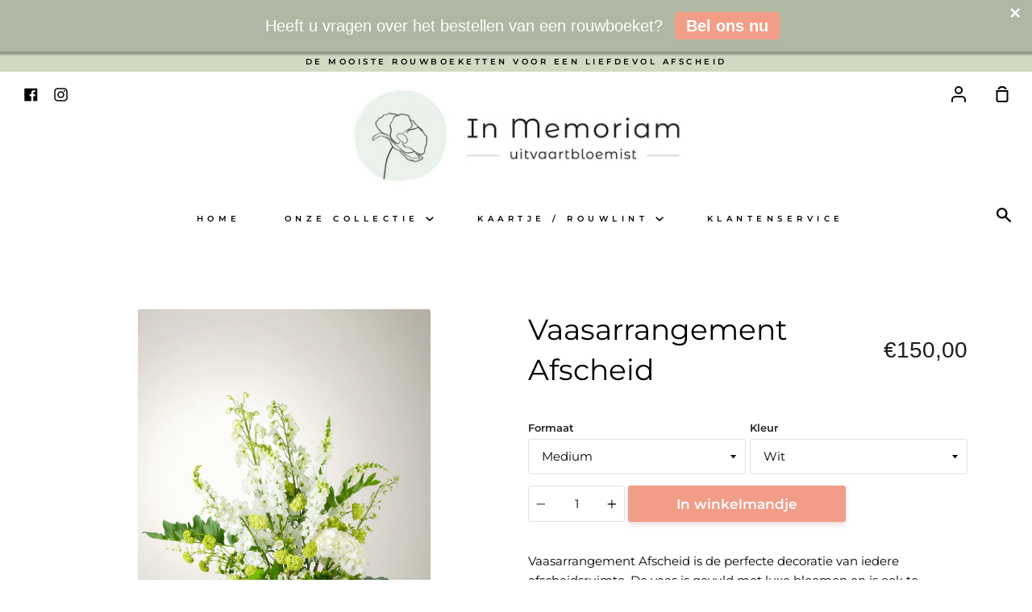

--- FILE ---
content_type: text/html; charset=utf-8
request_url: https://uitvaart-bloemist.nl/products/vaasarrangement-afscheid
body_size: 21092
content:
<!doctype html>
<!--[if IE 9]> <html class="ie9 no-js supports-no-cookies container-layout" lang="nl"> <![endif]-->
<!--[if (gt IE 9)|!(IE)]><!--> <html class="no-js supports-no-cookies container-layout" lang="nl"> <!--<![endif]-->
<head>
  <meta name="google-site-verification" content="FeEpoMQnOQ7I43c3_0op4YCOOEilirWCyMXB3MB2pOo" />
  <meta charset="utf-8">
  <meta http-equiv="X-UA-Compatible" content="IE=edge">
  <meta name="viewport" content="width=device-width,initial-scale=1">
  <meta name="theme-color" content="#d1dbc3">
  <link rel="canonical" href="https://uitvaart-bloemist.nl/products/vaasarrangement-afscheid">

  <!-- ======================= Story Theme V1.0.2 ========================= -->

  
  <link rel="shortcut icon" href="//uitvaart-bloemist.nl/cdn/shop/files/favicon_4ab6716c-1ec4-44bf-ba05-baa1287560b4_32x32.png?v=1673444821" type="image/png">
  

  
  <title>
  Vaasarrangement Afscheid
  
  
  
  &ndash; Uitvaart-Bloemist.nl
  
  </title>

  
  <meta name="description" content="Vaasarrangement Afscheid is een grote vaas vol luxe bloemen. Een prachtige decoratie voor iedere afscheidsruimte. Zet vaasarrangement Afscheid naast de kist van uw dierbare of bij het condoleanceregister in het rouwcentrum. Persoonlijk advies over bloemen voor een uitvaart? Bel UitvaartBloemist!">
  

  
<meta property="og:site_name" content="Uitvaart-Bloemist.nl">
<meta property="og:url" content="https://uitvaart-bloemist.nl/products/vaasarrangement-afscheid">
<meta property="og:title" content="Vaasarrangement Afscheid">
<meta property="og:type" content="product">
<meta property="og:description" content="Vaasarrangement Afscheid is een grote vaas vol luxe bloemen. Een prachtige decoratie voor iedere afscheidsruimte. Zet vaasarrangement Afscheid naast de kist van uw dierbare of bij het condoleanceregister in het rouwcentrum. Persoonlijk advies over bloemen voor een uitvaart? Bel UitvaartBloemist!"><meta property="og:price:amount" content="150,00">
  <meta property="og:price:currency" content="EUR"><meta property="og:image" content="http://uitvaart-bloemist.nl/cdn/shop/products/vaasarrangement_1024x1024.jpg?v=1603799419"><meta property="og:image" content="http://uitvaart-bloemist.nl/cdn/shop/products/witte_vaas_naast_kist_UitvaartBloemist_1024x1024.jpg?v=1603799419"><meta property="og:image" content="http://uitvaart-bloemist.nl/cdn/shop/products/detail_vaasarrangement_afscheid_1024x1024.jpg?v=1603799419">
<meta property="og:image:secure_url" content="https://uitvaart-bloemist.nl/cdn/shop/products/vaasarrangement_1024x1024.jpg?v=1603799419"><meta property="og:image:secure_url" content="https://uitvaart-bloemist.nl/cdn/shop/products/witte_vaas_naast_kist_UitvaartBloemist_1024x1024.jpg?v=1603799419"><meta property="og:image:secure_url" content="https://uitvaart-bloemist.nl/cdn/shop/products/detail_vaasarrangement_afscheid_1024x1024.jpg?v=1603799419">

<meta name="twitter:site" content="@">
<meta name="twitter:card" content="summary_large_image">
<meta name="twitter:title" content="Vaasarrangement Afscheid">
<meta name="twitter:description" content="Vaasarrangement Afscheid is een grote vaas vol luxe bloemen. Een prachtige decoratie voor iedere afscheidsruimte. Zet vaasarrangement Afscheid naast de kist van uw dierbare of bij het condoleanceregister in het rouwcentrum. Persoonlijk advies over bloemen voor een uitvaart? Bel UitvaartBloemist!">


  <link href="//uitvaart-bloemist.nl/cdn/shop/t/5/assets/theme.scss.css?v=113885481334182951121759252186" rel="stylesheet" type="text/css" media="all" />

  <script>
    document.documentElement.className = document.documentElement.className.replace('no-js', 'js');

    window.theme = {
      strings: {
        addToCart: "In winkelmandje",
        soldOut: "Uitverkocht",
        unavailable: "Niet beschikbaar"
      },
      moneyFormat: "€{{amount_with_comma_separator}}",
      version: '1.0.2'
    };
  </script>

  

  <!--[if (gt IE 9)|!(IE)]><!--><script src="//uitvaart-bloemist.nl/cdn/shop/t/5/assets/theme.js?v=131236593629939150891558337167" defer="defer"></script><!--<![endif]-->
  <!--[if lt IE 9]><script src="//uitvaart-bloemist.nl/cdn/shop/t/5/assets/theme.js?v=131236593629939150891558337167"></script><![endif]-->


  <script>window.performance && window.performance.mark && window.performance.mark('shopify.content_for_header.start');</script><meta id="shopify-digital-wallet" name="shopify-digital-wallet" content="/2180251750/digital_wallets/dialog">
<link rel="alternate" type="application/json+oembed" href="https://uitvaart-bloemist.nl/products/vaasarrangement-afscheid.oembed">
<script async="async" src="/checkouts/internal/preloads.js?locale=nl-NL"></script>
<script id="shopify-features" type="application/json">{"accessToken":"2fe39be06f0405c66865ee667eb2a199","betas":["rich-media-storefront-analytics"],"domain":"uitvaart-bloemist.nl","predictiveSearch":true,"shopId":2180251750,"locale":"nl"}</script>
<script>var Shopify = Shopify || {};
Shopify.shop = "uitvaart-bloemist-uitvaartbloemen-rouwwerk.myshopify.com";
Shopify.locale = "nl";
Shopify.currency = {"active":"EUR","rate":"1.0"};
Shopify.country = "NL";
Shopify.theme = {"name":"Story","id":37604720742,"schema_name":"Story","schema_version":"1.0.2","theme_store_id":864,"role":"main"};
Shopify.theme.handle = "null";
Shopify.theme.style = {"id":null,"handle":null};
Shopify.cdnHost = "uitvaart-bloemist.nl/cdn";
Shopify.routes = Shopify.routes || {};
Shopify.routes.root = "/";</script>
<script type="module">!function(o){(o.Shopify=o.Shopify||{}).modules=!0}(window);</script>
<script>!function(o){function n(){var o=[];function n(){o.push(Array.prototype.slice.apply(arguments))}return n.q=o,n}var t=o.Shopify=o.Shopify||{};t.loadFeatures=n(),t.autoloadFeatures=n()}(window);</script>
<script id="shop-js-analytics" type="application/json">{"pageType":"product"}</script>
<script defer="defer" async type="module" src="//uitvaart-bloemist.nl/cdn/shopifycloud/shop-js/modules/v2/client.init-shop-cart-sync_CwGft62q.nl.esm.js"></script>
<script defer="defer" async type="module" src="//uitvaart-bloemist.nl/cdn/shopifycloud/shop-js/modules/v2/chunk.common_BAeYDmFP.esm.js"></script>
<script defer="defer" async type="module" src="//uitvaart-bloemist.nl/cdn/shopifycloud/shop-js/modules/v2/chunk.modal_B9qqLDBC.esm.js"></script>
<script type="module">
  await import("//uitvaart-bloemist.nl/cdn/shopifycloud/shop-js/modules/v2/client.init-shop-cart-sync_CwGft62q.nl.esm.js");
await import("//uitvaart-bloemist.nl/cdn/shopifycloud/shop-js/modules/v2/chunk.common_BAeYDmFP.esm.js");
await import("//uitvaart-bloemist.nl/cdn/shopifycloud/shop-js/modules/v2/chunk.modal_B9qqLDBC.esm.js");

  window.Shopify.SignInWithShop?.initShopCartSync?.({"fedCMEnabled":true,"windoidEnabled":true});

</script>
<script>(function() {
  var isLoaded = false;
  function asyncLoad() {
    if (isLoaded) return;
    isLoaded = true;
    var urls = ["https:\/\/cdn.seguno.com\/storefront.js?v=1.0.0\u0026id=d9505a1e5aa0487ca0dfc51d414b29f9\u0026bv=1673442071000\u0026cv=1549016524000\u0026shop=uitvaart-bloemist-uitvaartbloemen-rouwwerk.myshopify.com"];
    for (var i = 0; i < urls.length; i++) {
      var s = document.createElement('script');
      s.type = 'text/javascript';
      s.async = true;
      s.src = urls[i];
      var x = document.getElementsByTagName('script')[0];
      x.parentNode.insertBefore(s, x);
    }
  };
  if(window.attachEvent) {
    window.attachEvent('onload', asyncLoad);
  } else {
    window.addEventListener('load', asyncLoad, false);
  }
})();</script>
<script id="__st">var __st={"a":2180251750,"offset":-43200,"reqid":"5be2cc01-2648-4be1-838b-d2daaf11bbce-1769072793","pageurl":"uitvaart-bloemist.nl\/products\/vaasarrangement-afscheid","u":"b05604918e75","p":"product","rtyp":"product","rid":1569963147366};</script>
<script>window.ShopifyPaypalV4VisibilityTracking = true;</script>
<script id="captcha-bootstrap">!function(){'use strict';const t='contact',e='account',n='new_comment',o=[[t,t],['blogs',n],['comments',n],[t,'customer']],c=[[e,'customer_login'],[e,'guest_login'],[e,'recover_customer_password'],[e,'create_customer']],r=t=>t.map((([t,e])=>`form[action*='/${t}']:not([data-nocaptcha='true']) input[name='form_type'][value='${e}']`)).join(','),a=t=>()=>t?[...document.querySelectorAll(t)].map((t=>t.form)):[];function s(){const t=[...o],e=r(t);return a(e)}const i='password',u='form_key',d=['recaptcha-v3-token','g-recaptcha-response','h-captcha-response',i],f=()=>{try{return window.sessionStorage}catch{return}},m='__shopify_v',_=t=>t.elements[u];function p(t,e,n=!1){try{const o=window.sessionStorage,c=JSON.parse(o.getItem(e)),{data:r}=function(t){const{data:e,action:n}=t;return t[m]||n?{data:e,action:n}:{data:t,action:n}}(c);for(const[e,n]of Object.entries(r))t.elements[e]&&(t.elements[e].value=n);n&&o.removeItem(e)}catch(o){console.error('form repopulation failed',{error:o})}}const l='form_type',E='cptcha';function T(t){t.dataset[E]=!0}const w=window,h=w.document,L='Shopify',v='ce_forms',y='captcha';let A=!1;((t,e)=>{const n=(g='f06e6c50-85a8-45c8-87d0-21a2b65856fe',I='https://cdn.shopify.com/shopifycloud/storefront-forms-hcaptcha/ce_storefront_forms_captcha_hcaptcha.v1.5.2.iife.js',D={infoText:'Beschermd door hCaptcha',privacyText:'Privacy',termsText:'Voorwaarden'},(t,e,n)=>{const o=w[L][v],c=o.bindForm;if(c)return c(t,g,e,D).then(n);var r;o.q.push([[t,g,e,D],n]),r=I,A||(h.body.append(Object.assign(h.createElement('script'),{id:'captcha-provider',async:!0,src:r})),A=!0)});var g,I,D;w[L]=w[L]||{},w[L][v]=w[L][v]||{},w[L][v].q=[],w[L][y]=w[L][y]||{},w[L][y].protect=function(t,e){n(t,void 0,e),T(t)},Object.freeze(w[L][y]),function(t,e,n,w,h,L){const[v,y,A,g]=function(t,e,n){const i=e?o:[],u=t?c:[],d=[...i,...u],f=r(d),m=r(i),_=r(d.filter((([t,e])=>n.includes(e))));return[a(f),a(m),a(_),s()]}(w,h,L),I=t=>{const e=t.target;return e instanceof HTMLFormElement?e:e&&e.form},D=t=>v().includes(t);t.addEventListener('submit',(t=>{const e=I(t);if(!e)return;const n=D(e)&&!e.dataset.hcaptchaBound&&!e.dataset.recaptchaBound,o=_(e),c=g().includes(e)&&(!o||!o.value);(n||c)&&t.preventDefault(),c&&!n&&(function(t){try{if(!f())return;!function(t){const e=f();if(!e)return;const n=_(t);if(!n)return;const o=n.value;o&&e.removeItem(o)}(t);const e=Array.from(Array(32),(()=>Math.random().toString(36)[2])).join('');!function(t,e){_(t)||t.append(Object.assign(document.createElement('input'),{type:'hidden',name:u})),t.elements[u].value=e}(t,e),function(t,e){const n=f();if(!n)return;const o=[...t.querySelectorAll(`input[type='${i}']`)].map((({name:t})=>t)),c=[...d,...o],r={};for(const[a,s]of new FormData(t).entries())c.includes(a)||(r[a]=s);n.setItem(e,JSON.stringify({[m]:1,action:t.action,data:r}))}(t,e)}catch(e){console.error('failed to persist form',e)}}(e),e.submit())}));const S=(t,e)=>{t&&!t.dataset[E]&&(n(t,e.some((e=>e===t))),T(t))};for(const o of['focusin','change'])t.addEventListener(o,(t=>{const e=I(t);D(e)&&S(e,y())}));const B=e.get('form_key'),M=e.get(l),P=B&&M;t.addEventListener('DOMContentLoaded',(()=>{const t=y();if(P)for(const e of t)e.elements[l].value===M&&p(e,B);[...new Set([...A(),...v().filter((t=>'true'===t.dataset.shopifyCaptcha))])].forEach((e=>S(e,t)))}))}(h,new URLSearchParams(w.location.search),n,t,e,['guest_login'])})(!0,!0)}();</script>
<script integrity="sha256-4kQ18oKyAcykRKYeNunJcIwy7WH5gtpwJnB7kiuLZ1E=" data-source-attribution="shopify.loadfeatures" defer="defer" src="//uitvaart-bloemist.nl/cdn/shopifycloud/storefront/assets/storefront/load_feature-a0a9edcb.js" crossorigin="anonymous"></script>
<script data-source-attribution="shopify.dynamic_checkout.dynamic.init">var Shopify=Shopify||{};Shopify.PaymentButton=Shopify.PaymentButton||{isStorefrontPortableWallets:!0,init:function(){window.Shopify.PaymentButton.init=function(){};var t=document.createElement("script");t.src="https://uitvaart-bloemist.nl/cdn/shopifycloud/portable-wallets/latest/portable-wallets.nl.js",t.type="module",document.head.appendChild(t)}};
</script>
<script data-source-attribution="shopify.dynamic_checkout.buyer_consent">
  function portableWalletsHideBuyerConsent(e){var t=document.getElementById("shopify-buyer-consent"),n=document.getElementById("shopify-subscription-policy-button");t&&n&&(t.classList.add("hidden"),t.setAttribute("aria-hidden","true"),n.removeEventListener("click",e))}function portableWalletsShowBuyerConsent(e){var t=document.getElementById("shopify-buyer-consent"),n=document.getElementById("shopify-subscription-policy-button");t&&n&&(t.classList.remove("hidden"),t.removeAttribute("aria-hidden"),n.addEventListener("click",e))}window.Shopify?.PaymentButton&&(window.Shopify.PaymentButton.hideBuyerConsent=portableWalletsHideBuyerConsent,window.Shopify.PaymentButton.showBuyerConsent=portableWalletsShowBuyerConsent);
</script>
<script data-source-attribution="shopify.dynamic_checkout.cart.bootstrap">document.addEventListener("DOMContentLoaded",(function(){function t(){return document.querySelector("shopify-accelerated-checkout-cart, shopify-accelerated-checkout")}if(t())Shopify.PaymentButton.init();else{new MutationObserver((function(e,n){t()&&(Shopify.PaymentButton.init(),n.disconnect())})).observe(document.body,{childList:!0,subtree:!0})}}));
</script>

<script>window.performance && window.performance.mark && window.performance.mark('shopify.content_for_header.end');</script>
<script>
          var currentScript = document.currentScript || document.scripts[document.scripts.length - 1];
          var boldVariantIds =[15470413938790,15470380056678,15470413971558,15470380154982];
          var boldProductHandle ="vaasarrangement-afscheid";
          var BOLD = BOLD || {};
          BOLD.products = BOLD.products || {};
          BOLD.variant_lookup = BOLD.variant_lookup || {};
          if (window.BOLD && !BOLD.common) {
              BOLD.common = BOLD.common || {};
              BOLD.common.Shopify = BOLD.common.Shopify || {};
              window.BOLD.common.Shopify.products = window.BOLD.common.Shopify.products || {};
              window.BOLD.common.Shopify.variants = window.BOLD.common.Shopify.variants || {};
              window.BOLD.common.Shopify.handles = window.BOLD.common.Shopify.handles || {};
              window.BOLD.common.Shopify.saveProduct = function (handle, product) {
                  if (typeof handle === 'string' && typeof window.BOLD.common.Shopify.products[handle] === 'undefined') {
                      if (typeof product === 'number') {
                          window.BOLD.common.Shopify.handles[product] = handle;
                          product = { id: product };
                      }
                      window.BOLD.common.Shopify.products[handle] = product;
                  }
              };
              window.BOLD.common.Shopify.saveVariant = function (variant_id, variant) {
                  if (typeof variant_id === 'number' && typeof window.BOLD.common.Shopify.variants[variant_id] === 'undefined') {
                      window.BOLD.common.Shopify.variants[variant_id] = variant;
                  }
              };
          }

          for (var boldIndex = 0; boldIndex < boldVariantIds.length; boldIndex = boldIndex + 1) {
            BOLD.variant_lookup[boldVariantIds[boldIndex]] = boldProductHandle;
          }

          BOLD.products[boldProductHandle] ={
    "id":1569963147366,
    "title":"Vaasarrangement Afscheid","handle":"vaasarrangement-afscheid",
    "description":"\u003cp\u003eVaasarrangement Afscheid is de perfecte decoratie van iedere afscheidsruimte. De vaas is gevuld met luxe bloemen en is ook te bestellen in de kleur roze. De vaas van stevig glas is bij de prijs inbegrepen.  \u003c\/p\u003e",
    "published_at":"2018-11-11T22:04:34",
    "created_at":"2018-11-15T02:20:04",
    "vendor":"Uitvaart-Bloemist",
    "type":"Vaasarrangement",
    "tags":["Vaasarrangement"],
    "price":15000,
    "price_min":15000,
    "price_max":22500,
    "price_varies":true,
    "compare_at_price":null,
    "compare_at_price_min":0,
    "compare_at_price_max":0,
    "compare_at_price_varies":false,
    "all_variant_ids":[15470413938790,15470380056678,15470413971558,15470380154982],
    "variants":[{"id":15470413938790,"title":"Medium \/ Wit","option1":"Medium","option2":"Wit","option3":null,"sku":"","requires_shipping":true,"taxable":true,"featured_image":null,"available":true,"name":"Vaasarrangement Afscheid - Medium \/ Wit","public_title":"Medium \/ Wit","options":["Medium","Wit"],"price":15000,"weight":0,"compare_at_price":null,"inventory_management":"shopify","barcode":"","requires_selling_plan":false,"selling_plan_allocations":[]},{"id":15470380056678,"title":"Medium \/ Roze","option1":"Medium","option2":"Roze","option3":null,"sku":"","requires_shipping":true,"taxable":true,"featured_image":null,"available":true,"name":"Vaasarrangement Afscheid - Medium \/ Roze","public_title":"Medium \/ Roze","options":["Medium","Roze"],"price":15000,"weight":0,"compare_at_price":null,"inventory_management":"shopify","barcode":"","requires_selling_plan":false,"selling_plan_allocations":[]},{"id":15470413971558,"title":"Groot \/ Wit","option1":"Groot","option2":"Wit","option3":null,"sku":"","requires_shipping":true,"taxable":true,"featured_image":null,"available":true,"name":"Vaasarrangement Afscheid - Groot \/ Wit","public_title":"Groot \/ Wit","options":["Groot","Wit"],"price":22500,"weight":0,"compare_at_price":null,"inventory_management":"shopify","barcode":"","requires_selling_plan":false,"selling_plan_allocations":[]},{"id":15470380154982,"title":"Groot \/ Roze","option1":"Groot","option2":"Roze","option3":null,"sku":"","requires_shipping":true,"taxable":true,"featured_image":null,"available":true,"name":"Vaasarrangement Afscheid - Groot \/ Roze","public_title":"Groot \/ Roze","options":["Groot","Roze"],"price":22500,"weight":0,"compare_at_price":null,"inventory_management":"shopify","barcode":"","requires_selling_plan":false,"selling_plan_allocations":[]}],
    "available":null,"images":["\/\/uitvaart-bloemist.nl\/cdn\/shop\/products\/vaasarrangement.jpg?v=1603799419","\/\/uitvaart-bloemist.nl\/cdn\/shop\/products\/witte_vaas_naast_kist_UitvaartBloemist.jpg?v=1603799419","\/\/uitvaart-bloemist.nl\/cdn\/shop\/products\/detail_vaasarrangement_afscheid.jpg?v=1603799419"],"featured_image":"\/\/uitvaart-bloemist.nl\/cdn\/shop\/products\/vaasarrangement.jpg?v=1603799419",
    "options":["Formaat","Kleur"],
    "url":"\/products\/vaasarrangement-afscheid"};var boldCSPMetafields = {};
          var boldTempProduct ={"id":1569963147366,"title":"Vaasarrangement Afscheid","handle":"vaasarrangement-afscheid","description":"\u003cp\u003eVaasarrangement Afscheid is de perfecte decoratie van iedere afscheidsruimte. De vaas is gevuld met luxe bloemen en is ook te bestellen in de kleur roze. De vaas van stevig glas is bij de prijs inbegrepen.  \u003c\/p\u003e","published_at":"2018-11-11T22:04:34-12:00","created_at":"2018-11-15T02:20:04-12:00","vendor":"Uitvaart-Bloemist","type":"Vaasarrangement","tags":["Vaasarrangement"],"price":15000,"price_min":15000,"price_max":22500,"available":true,"price_varies":true,"compare_at_price":null,"compare_at_price_min":0,"compare_at_price_max":0,"compare_at_price_varies":false,"variants":[{"id":15470413938790,"title":"Medium \/ Wit","option1":"Medium","option2":"Wit","option3":null,"sku":"","requires_shipping":true,"taxable":true,"featured_image":null,"available":true,"name":"Vaasarrangement Afscheid - Medium \/ Wit","public_title":"Medium \/ Wit","options":["Medium","Wit"],"price":15000,"weight":0,"compare_at_price":null,"inventory_management":"shopify","barcode":"","requires_selling_plan":false,"selling_plan_allocations":[]},{"id":15470380056678,"title":"Medium \/ Roze","option1":"Medium","option2":"Roze","option3":null,"sku":"","requires_shipping":true,"taxable":true,"featured_image":null,"available":true,"name":"Vaasarrangement Afscheid - Medium \/ Roze","public_title":"Medium \/ Roze","options":["Medium","Roze"],"price":15000,"weight":0,"compare_at_price":null,"inventory_management":"shopify","barcode":"","requires_selling_plan":false,"selling_plan_allocations":[]},{"id":15470413971558,"title":"Groot \/ Wit","option1":"Groot","option2":"Wit","option3":null,"sku":"","requires_shipping":true,"taxable":true,"featured_image":null,"available":true,"name":"Vaasarrangement Afscheid - Groot \/ Wit","public_title":"Groot \/ Wit","options":["Groot","Wit"],"price":22500,"weight":0,"compare_at_price":null,"inventory_management":"shopify","barcode":"","requires_selling_plan":false,"selling_plan_allocations":[]},{"id":15470380154982,"title":"Groot \/ Roze","option1":"Groot","option2":"Roze","option3":null,"sku":"","requires_shipping":true,"taxable":true,"featured_image":null,"available":true,"name":"Vaasarrangement Afscheid - Groot \/ Roze","public_title":"Groot \/ Roze","options":["Groot","Roze"],"price":22500,"weight":0,"compare_at_price":null,"inventory_management":"shopify","barcode":"","requires_selling_plan":false,"selling_plan_allocations":[]}],"images":["\/\/uitvaart-bloemist.nl\/cdn\/shop\/products\/vaasarrangement.jpg?v=1603799419","\/\/uitvaart-bloemist.nl\/cdn\/shop\/products\/witte_vaas_naast_kist_UitvaartBloemist.jpg?v=1603799419","\/\/uitvaart-bloemist.nl\/cdn\/shop\/products\/detail_vaasarrangement_afscheid.jpg?v=1603799419"],"featured_image":"\/\/uitvaart-bloemist.nl\/cdn\/shop\/products\/vaasarrangement.jpg?v=1603799419","options":["Formaat","Kleur"],"media":[{"alt":"Witte bloemenvaas voor naast een kist. Bloemrijke decoratie uitvaart.","id":7911554547814,"position":1,"preview_image":{"aspect_ratio":0.667,"height":2000,"width":1333,"src":"\/\/uitvaart-bloemist.nl\/cdn\/shop\/products\/vaasarrangement.jpg?v=1603799419"},"aspect_ratio":0.667,"height":2000,"media_type":"image","src":"\/\/uitvaart-bloemist.nl\/cdn\/shop\/products\/vaasarrangement.jpg?v=1603799419","width":1333},{"alt":"Opstelling bloemen voor een uitvaart. Rouwstuk met een vaas bloemen.","id":1208660000870,"position":2,"preview_image":{"aspect_ratio":1.5,"height":3651,"width":5477,"src":"\/\/uitvaart-bloemist.nl\/cdn\/shop\/products\/witte_vaas_naast_kist_UitvaartBloemist.jpg?v=1603799419"},"aspect_ratio":1.5,"height":3651,"media_type":"image","src":"\/\/uitvaart-bloemist.nl\/cdn\/shop\/products\/witte_vaas_naast_kist_UitvaartBloemist.jpg?v=1603799419","width":5477},{"alt":"Witte bloemen in vaasarrangement Afscheid.","id":1208872206438,"position":3,"preview_image":{"aspect_ratio":1.5,"height":3559,"width":5338,"src":"\/\/uitvaart-bloemist.nl\/cdn\/shop\/products\/detail_vaasarrangement_afscheid.jpg?v=1603799419"},"aspect_ratio":1.5,"height":3559,"media_type":"image","src":"\/\/uitvaart-bloemist.nl\/cdn\/shop\/products\/detail_vaasarrangement_afscheid.jpg?v=1603799419","width":5338}],"requires_selling_plan":false,"selling_plan_groups":[],"content":"\u003cp\u003eVaasarrangement Afscheid is de perfecte decoratie van iedere afscheidsruimte. De vaas is gevuld met luxe bloemen en is ook te bestellen in de kleur roze. De vaas van stevig glas is bij de prijs inbegrepen.  \u003c\/p\u003e"};
          var bold_rp =[{},{},{},{}];
          if(boldTempProduct){
            window.BOLD.common.Shopify.saveProduct(boldTempProduct.handle, boldTempProduct.id);
            for (var boldIndex = 0; boldTempProduct && boldIndex < boldTempProduct.variants.length; boldIndex = boldIndex + 1){
              var rp_group_id = bold_rp[boldIndex].rp_group_id ? '' + bold_rp[boldIndex].rp_group_id : '';
              window.BOLD.common.Shopify.saveVariant(
                  boldTempProduct.variants[boldIndex].id,
                  {
                    product_id: boldTempProduct.id,
                    product_handle: boldTempProduct.handle,
                    price: boldTempProduct.variants[boldIndex].price,
                    group_id: rp_group_id,
                    csp_metafield: boldCSPMetafields[boldTempProduct.variants[boldIndex].id]
                  }
              );
            }
          }

          currentScript.parentNode.removeChild(currentScript);
        </script>
<script>window.BOLD = window.BOLD || {};
    window.BOLD.common = window.BOLD.common || {};
    window.BOLD.common.Shopify = window.BOLD.common.Shopify || {};
    window.BOLD.common.Shopify.shop = {
      domain: 'uitvaart-bloemist.nl',
      permanent_domain: 'uitvaart-bloemist-uitvaartbloemen-rouwwerk.myshopify.com',
      url: 'https://uitvaart-bloemist.nl',
      secure_url: 'https://uitvaart-bloemist.nl',
      money_format: "€{{amount_with_comma_separator}}",
      currency: "EUR"
    };
    window.BOLD.common.Shopify.customer = {
      id: null,
      tags: null,
    };
    window.BOLD.common.Shopify.cart = {"note":null,"attributes":{},"original_total_price":0,"total_price":0,"total_discount":0,"total_weight":0.0,"item_count":0,"items":[],"requires_shipping":false,"currency":"EUR","items_subtotal_price":0,"cart_level_discount_applications":[],"checkout_charge_amount":0};
    window.BOLD.common.template = 'product';window.BOLD.common.Shopify.formatMoney = function(money, format) {
        function n(t, e) {
            return "undefined" == typeof t ? e : t
        }
        function r(t, e, r, i) {
            if (e = n(e, 2),
                r = n(r, ","),
                i = n(i, "."),
            isNaN(t) || null == t)
                return 0;
            t = (t / 100).toFixed(e);
            var o = t.split(".")
                , a = o[0].replace(/(\d)(?=(\d\d\d)+(?!\d))/g, "$1" + r)
                , s = o[1] ? i + o[1] : "";
            return a + s
        }
        "string" == typeof money && (money = money.replace(".", ""));
        var i = ""
            , o = /\{\{\s*(\w+)\s*\}\}/
            , a = format || window.BOLD.common.Shopify.shop.money_format || window.Shopify.money_format || "$ {{ amount }}";
        switch (a.match(o)[1]) {
            case "amount":
                i = r(money, 2, ",", ".");
                break;
            case "amount_no_decimals":
                i = r(money, 0, ",", ".");
                break;
            case "amount_with_comma_separator":
                i = r(money, 2, ".", ",");
                break;
            case "amount_no_decimals_with_comma_separator":
                i = r(money, 0, ".", ",");
                break;
            case "amount_with_space_separator":
                i = r(money, 2, " ", ",");
                break;
            case "amount_no_decimals_with_space_separator":
                i = r(money, 0, " ", ",");
                break;
            case "amount_with_apostrophe_separator":
                i = r(money, 2, "'", ".");
                break;
        }
        return a.replace(o, i);
    };
    window.BOLD.common.Shopify.saveProduct = function (handle, product) {
      if (typeof handle === 'string' && typeof window.BOLD.common.Shopify.products[handle] === 'undefined') {
        if (typeof product === 'number') {
          window.BOLD.common.Shopify.handles[product] = handle;
          product = { id: product };
        }
        window.BOLD.common.Shopify.products[handle] = product;
      }
    };
    window.BOLD.common.Shopify.saveVariant = function (variant_id, variant) {
      if (typeof variant_id === 'number' && typeof window.BOLD.common.Shopify.variants[variant_id] === 'undefined') {
        window.BOLD.common.Shopify.variants[variant_id] = variant;
      }
    };window.BOLD.common.Shopify.products = window.BOLD.common.Shopify.products || {};
    window.BOLD.common.Shopify.variants = window.BOLD.common.Shopify.variants || {};
    window.BOLD.common.Shopify.handles = window.BOLD.common.Shopify.handles || {};window.BOLD.common.Shopify.handle = "vaasarrangement-afscheid"
window.BOLD.common.Shopify.saveProduct("vaasarrangement-afscheid", 1569963147366);window.BOLD.common.Shopify.saveVariant(15470413938790, { product_id: 1569963147366, product_handle: "vaasarrangement-afscheid", price: 15000, group_id: '', csp_metafield: {}});window.BOLD.common.Shopify.saveVariant(15470380056678, { product_id: 1569963147366, product_handle: "vaasarrangement-afscheid", price: 15000, group_id: '', csp_metafield: {}});window.BOLD.common.Shopify.saveVariant(15470413971558, { product_id: 1569963147366, product_handle: "vaasarrangement-afscheid", price: 22500, group_id: '', csp_metafield: {}});window.BOLD.common.Shopify.saveVariant(15470380154982, { product_id: 1569963147366, product_handle: "vaasarrangement-afscheid", price: 22500, group_id: '', csp_metafield: {}});window.BOLD.apps_installed = {"Product Options":2} || {};window.BOLD.common.Shopify.metafields = window.BOLD.common.Shopify.metafields || {};window.BOLD.common.Shopify.metafields["bold_rp"] = {};window.BOLD.common.Shopify.metafields["bold_csp_defaults"] = {};window.BOLD.common.cacheParams = window.BOLD.common.cacheParams || {};
</script>

<script>
    window.BOLD.common.cacheParams.options = 1768767513;
</script>
<link href="//uitvaart-bloemist.nl/cdn/shop/t/5/assets/bold-options.css?v=123160307633435409531562149086" rel="stylesheet" type="text/css" media="all" />
<script defer src="https://options.shopapps.site/js/options.js"></script><link href="//uitvaart-bloemist.nl/cdn/shop/t/5/assets/shopstorm-apps.scss.css?v=64349374658214740011552393540" rel="stylesheet" type="text/css" media="all" />
  <script async src="https://app-cdn.productcustomizer.com/assets/storefront/product-customizer-v2-38ff7ba5c696ad5727db29bc077fb96ae4e000d3b5e685f8c9ede3fe839320a8.js?shop=uitvaart-bloemist-uitvaartbloemen-rouwwerk.myshopify.com" type="text/javascript"></script>
  
<script src="https://code.jquery.com/jquery-3.6.1.min.js" integrity="sha256-o88AwQnZB+VDvE9tvIXrMQaPlFFSUTR+nldQm1LuPXQ=" crossorigin="anonymous"></script>
<link href="//code.jquery.com/ui/1.9.2/themes/base/jquery-ui.css" rel="stylesheet" type="text/css" media="all" />
<script src="//ajax.googleapis.com/ajax/libs/jqueryui/1.9.2/jquery-ui.min.js" type="text/javascript" defer="defer"></script>
  <!-- Hotjar Tracking Code for www.uitvaart-bloemist.nl -->
<script>
    (function(h,o,t,j,a,r){
        h.hj=h.hj||function(){(h.hj.q=h.hj.q||[]).push(arguments)};
        h._hjSettings={hjid:1335948,hjsv:6};
        a=o.getElementsByTagName('head')[0];
        r=o.createElement('script');r.async=1;
        r.src=t+h._hjSettings.hjid+j+h._hjSettings.hjsv;
        a.appendChild(r);
    })(window,document,'https://static.hotjar.com/c/hotjar-','.js?sv=');
</script>
<link href="https://monorail-edge.shopifysvc.com" rel="dns-prefetch">
<script>(function(){if ("sendBeacon" in navigator && "performance" in window) {try {var session_token_from_headers = performance.getEntriesByType('navigation')[0].serverTiming.find(x => x.name == '_s').description;} catch {var session_token_from_headers = undefined;}var session_cookie_matches = document.cookie.match(/_shopify_s=([^;]*)/);var session_token_from_cookie = session_cookie_matches && session_cookie_matches.length === 2 ? session_cookie_matches[1] : "";var session_token = session_token_from_headers || session_token_from_cookie || "";function handle_abandonment_event(e) {var entries = performance.getEntries().filter(function(entry) {return /monorail-edge.shopifysvc.com/.test(entry.name);});if (!window.abandonment_tracked && entries.length === 0) {window.abandonment_tracked = true;var currentMs = Date.now();var navigation_start = performance.timing.navigationStart;var payload = {shop_id: 2180251750,url: window.location.href,navigation_start,duration: currentMs - navigation_start,session_token,page_type: "product"};window.navigator.sendBeacon("https://monorail-edge.shopifysvc.com/v1/produce", JSON.stringify({schema_id: "online_store_buyer_site_abandonment/1.1",payload: payload,metadata: {event_created_at_ms: currentMs,event_sent_at_ms: currentMs}}));}}window.addEventListener('pagehide', handle_abandonment_event);}}());</script>
<script id="web-pixels-manager-setup">(function e(e,d,r,n,o){if(void 0===o&&(o={}),!Boolean(null===(a=null===(i=window.Shopify)||void 0===i?void 0:i.analytics)||void 0===a?void 0:a.replayQueue)){var i,a;window.Shopify=window.Shopify||{};var t=window.Shopify;t.analytics=t.analytics||{};var s=t.analytics;s.replayQueue=[],s.publish=function(e,d,r){return s.replayQueue.push([e,d,r]),!0};try{self.performance.mark("wpm:start")}catch(e){}var l=function(){var e={modern:/Edge?\/(1{2}[4-9]|1[2-9]\d|[2-9]\d{2}|\d{4,})\.\d+(\.\d+|)|Firefox\/(1{2}[4-9]|1[2-9]\d|[2-9]\d{2}|\d{4,})\.\d+(\.\d+|)|Chrom(ium|e)\/(9{2}|\d{3,})\.\d+(\.\d+|)|(Maci|X1{2}).+ Version\/(15\.\d+|(1[6-9]|[2-9]\d|\d{3,})\.\d+)([,.]\d+|)( \(\w+\)|)( Mobile\/\w+|) Safari\/|Chrome.+OPR\/(9{2}|\d{3,})\.\d+\.\d+|(CPU[ +]OS|iPhone[ +]OS|CPU[ +]iPhone|CPU IPhone OS|CPU iPad OS)[ +]+(15[._]\d+|(1[6-9]|[2-9]\d|\d{3,})[._]\d+)([._]\d+|)|Android:?[ /-](13[3-9]|1[4-9]\d|[2-9]\d{2}|\d{4,})(\.\d+|)(\.\d+|)|Android.+Firefox\/(13[5-9]|1[4-9]\d|[2-9]\d{2}|\d{4,})\.\d+(\.\d+|)|Android.+Chrom(ium|e)\/(13[3-9]|1[4-9]\d|[2-9]\d{2}|\d{4,})\.\d+(\.\d+|)|SamsungBrowser\/([2-9]\d|\d{3,})\.\d+/,legacy:/Edge?\/(1[6-9]|[2-9]\d|\d{3,})\.\d+(\.\d+|)|Firefox\/(5[4-9]|[6-9]\d|\d{3,})\.\d+(\.\d+|)|Chrom(ium|e)\/(5[1-9]|[6-9]\d|\d{3,})\.\d+(\.\d+|)([\d.]+$|.*Safari\/(?![\d.]+ Edge\/[\d.]+$))|(Maci|X1{2}).+ Version\/(10\.\d+|(1[1-9]|[2-9]\d|\d{3,})\.\d+)([,.]\d+|)( \(\w+\)|)( Mobile\/\w+|) Safari\/|Chrome.+OPR\/(3[89]|[4-9]\d|\d{3,})\.\d+\.\d+|(CPU[ +]OS|iPhone[ +]OS|CPU[ +]iPhone|CPU IPhone OS|CPU iPad OS)[ +]+(10[._]\d+|(1[1-9]|[2-9]\d|\d{3,})[._]\d+)([._]\d+|)|Android:?[ /-](13[3-9]|1[4-9]\d|[2-9]\d{2}|\d{4,})(\.\d+|)(\.\d+|)|Mobile Safari.+OPR\/([89]\d|\d{3,})\.\d+\.\d+|Android.+Firefox\/(13[5-9]|1[4-9]\d|[2-9]\d{2}|\d{4,})\.\d+(\.\d+|)|Android.+Chrom(ium|e)\/(13[3-9]|1[4-9]\d|[2-9]\d{2}|\d{4,})\.\d+(\.\d+|)|Android.+(UC? ?Browser|UCWEB|U3)[ /]?(15\.([5-9]|\d{2,})|(1[6-9]|[2-9]\d|\d{3,})\.\d+)\.\d+|SamsungBrowser\/(5\.\d+|([6-9]|\d{2,})\.\d+)|Android.+MQ{2}Browser\/(14(\.(9|\d{2,})|)|(1[5-9]|[2-9]\d|\d{3,})(\.\d+|))(\.\d+|)|K[Aa][Ii]OS\/(3\.\d+|([4-9]|\d{2,})\.\d+)(\.\d+|)/},d=e.modern,r=e.legacy,n=navigator.userAgent;return n.match(d)?"modern":n.match(r)?"legacy":"unknown"}(),u="modern"===l?"modern":"legacy",c=(null!=n?n:{modern:"",legacy:""})[u],f=function(e){return[e.baseUrl,"/wpm","/b",e.hashVersion,"modern"===e.buildTarget?"m":"l",".js"].join("")}({baseUrl:d,hashVersion:r,buildTarget:u}),m=function(e){var d=e.version,r=e.bundleTarget,n=e.surface,o=e.pageUrl,i=e.monorailEndpoint;return{emit:function(e){var a=e.status,t=e.errorMsg,s=(new Date).getTime(),l=JSON.stringify({metadata:{event_sent_at_ms:s},events:[{schema_id:"web_pixels_manager_load/3.1",payload:{version:d,bundle_target:r,page_url:o,status:a,surface:n,error_msg:t},metadata:{event_created_at_ms:s}}]});if(!i)return console&&console.warn&&console.warn("[Web Pixels Manager] No Monorail endpoint provided, skipping logging."),!1;try{return self.navigator.sendBeacon.bind(self.navigator)(i,l)}catch(e){}var u=new XMLHttpRequest;try{return u.open("POST",i,!0),u.setRequestHeader("Content-Type","text/plain"),u.send(l),!0}catch(e){return console&&console.warn&&console.warn("[Web Pixels Manager] Got an unhandled error while logging to Monorail."),!1}}}}({version:r,bundleTarget:l,surface:e.surface,pageUrl:self.location.href,monorailEndpoint:e.monorailEndpoint});try{o.browserTarget=l,function(e){var d=e.src,r=e.async,n=void 0===r||r,o=e.onload,i=e.onerror,a=e.sri,t=e.scriptDataAttributes,s=void 0===t?{}:t,l=document.createElement("script"),u=document.querySelector("head"),c=document.querySelector("body");if(l.async=n,l.src=d,a&&(l.integrity=a,l.crossOrigin="anonymous"),s)for(var f in s)if(Object.prototype.hasOwnProperty.call(s,f))try{l.dataset[f]=s[f]}catch(e){}if(o&&l.addEventListener("load",o),i&&l.addEventListener("error",i),u)u.appendChild(l);else{if(!c)throw new Error("Did not find a head or body element to append the script");c.appendChild(l)}}({src:f,async:!0,onload:function(){if(!function(){var e,d;return Boolean(null===(d=null===(e=window.Shopify)||void 0===e?void 0:e.analytics)||void 0===d?void 0:d.initialized)}()){var d=window.webPixelsManager.init(e)||void 0;if(d){var r=window.Shopify.analytics;r.replayQueue.forEach((function(e){var r=e[0],n=e[1],o=e[2];d.publishCustomEvent(r,n,o)})),r.replayQueue=[],r.publish=d.publishCustomEvent,r.visitor=d.visitor,r.initialized=!0}}},onerror:function(){return m.emit({status:"failed",errorMsg:"".concat(f," has failed to load")})},sri:function(e){var d=/^sha384-[A-Za-z0-9+/=]+$/;return"string"==typeof e&&d.test(e)}(c)?c:"",scriptDataAttributes:o}),m.emit({status:"loading"})}catch(e){m.emit({status:"failed",errorMsg:(null==e?void 0:e.message)||"Unknown error"})}}})({shopId: 2180251750,storefrontBaseUrl: "https://uitvaart-bloemist.nl",extensionsBaseUrl: "https://extensions.shopifycdn.com/cdn/shopifycloud/web-pixels-manager",monorailEndpoint: "https://monorail-edge.shopifysvc.com/unstable/produce_batch",surface: "storefront-renderer",enabledBetaFlags: ["2dca8a86"],webPixelsConfigList: [{"id":"164495703","eventPayloadVersion":"v1","runtimeContext":"LAX","scriptVersion":"1","type":"CUSTOM","privacyPurposes":["ANALYTICS"],"name":"Google Analytics tag (migrated)"},{"id":"shopify-app-pixel","configuration":"{}","eventPayloadVersion":"v1","runtimeContext":"STRICT","scriptVersion":"0450","apiClientId":"shopify-pixel","type":"APP","privacyPurposes":["ANALYTICS","MARKETING"]},{"id":"shopify-custom-pixel","eventPayloadVersion":"v1","runtimeContext":"LAX","scriptVersion":"0450","apiClientId":"shopify-pixel","type":"CUSTOM","privacyPurposes":["ANALYTICS","MARKETING"]}],isMerchantRequest: false,initData: {"shop":{"name":"Uitvaart-Bloemist.nl","paymentSettings":{"currencyCode":"EUR"},"myshopifyDomain":"uitvaart-bloemist-uitvaartbloemen-rouwwerk.myshopify.com","countryCode":"NL","storefrontUrl":"https:\/\/uitvaart-bloemist.nl"},"customer":null,"cart":null,"checkout":null,"productVariants":[{"price":{"amount":150.0,"currencyCode":"EUR"},"product":{"title":"Vaasarrangement Afscheid","vendor":"Uitvaart-Bloemist","id":"1569963147366","untranslatedTitle":"Vaasarrangement Afscheid","url":"\/products\/vaasarrangement-afscheid","type":"Vaasarrangement"},"id":"15470413938790","image":{"src":"\/\/uitvaart-bloemist.nl\/cdn\/shop\/products\/vaasarrangement.jpg?v=1603799419"},"sku":"","title":"Medium \/ Wit","untranslatedTitle":"Medium \/ Wit"},{"price":{"amount":150.0,"currencyCode":"EUR"},"product":{"title":"Vaasarrangement Afscheid","vendor":"Uitvaart-Bloemist","id":"1569963147366","untranslatedTitle":"Vaasarrangement Afscheid","url":"\/products\/vaasarrangement-afscheid","type":"Vaasarrangement"},"id":"15470380056678","image":{"src":"\/\/uitvaart-bloemist.nl\/cdn\/shop\/products\/vaasarrangement.jpg?v=1603799419"},"sku":"","title":"Medium \/ Roze","untranslatedTitle":"Medium \/ Roze"},{"price":{"amount":225.0,"currencyCode":"EUR"},"product":{"title":"Vaasarrangement Afscheid","vendor":"Uitvaart-Bloemist","id":"1569963147366","untranslatedTitle":"Vaasarrangement Afscheid","url":"\/products\/vaasarrangement-afscheid","type":"Vaasarrangement"},"id":"15470413971558","image":{"src":"\/\/uitvaart-bloemist.nl\/cdn\/shop\/products\/vaasarrangement.jpg?v=1603799419"},"sku":"","title":"Groot \/ Wit","untranslatedTitle":"Groot \/ Wit"},{"price":{"amount":225.0,"currencyCode":"EUR"},"product":{"title":"Vaasarrangement Afscheid","vendor":"Uitvaart-Bloemist","id":"1569963147366","untranslatedTitle":"Vaasarrangement Afscheid","url":"\/products\/vaasarrangement-afscheid","type":"Vaasarrangement"},"id":"15470380154982","image":{"src":"\/\/uitvaart-bloemist.nl\/cdn\/shop\/products\/vaasarrangement.jpg?v=1603799419"},"sku":"","title":"Groot \/ Roze","untranslatedTitle":"Groot \/ Roze"}],"purchasingCompany":null},},"https://uitvaart-bloemist.nl/cdn","fcfee988w5aeb613cpc8e4bc33m6693e112",{"modern":"","legacy":""},{"shopId":"2180251750","storefrontBaseUrl":"https:\/\/uitvaart-bloemist.nl","extensionBaseUrl":"https:\/\/extensions.shopifycdn.com\/cdn\/shopifycloud\/web-pixels-manager","surface":"storefront-renderer","enabledBetaFlags":"[\"2dca8a86\"]","isMerchantRequest":"false","hashVersion":"fcfee988w5aeb613cpc8e4bc33m6693e112","publish":"custom","events":"[[\"page_viewed\",{}],[\"product_viewed\",{\"productVariant\":{\"price\":{\"amount\":150.0,\"currencyCode\":\"EUR\"},\"product\":{\"title\":\"Vaasarrangement Afscheid\",\"vendor\":\"Uitvaart-Bloemist\",\"id\":\"1569963147366\",\"untranslatedTitle\":\"Vaasarrangement Afscheid\",\"url\":\"\/products\/vaasarrangement-afscheid\",\"type\":\"Vaasarrangement\"},\"id\":\"15470413938790\",\"image\":{\"src\":\"\/\/uitvaart-bloemist.nl\/cdn\/shop\/products\/vaasarrangement.jpg?v=1603799419\"},\"sku\":\"\",\"title\":\"Medium \/ Wit\",\"untranslatedTitle\":\"Medium \/ Wit\"}}]]"});</script><script>
  window.ShopifyAnalytics = window.ShopifyAnalytics || {};
  window.ShopifyAnalytics.meta = window.ShopifyAnalytics.meta || {};
  window.ShopifyAnalytics.meta.currency = 'EUR';
  var meta = {"product":{"id":1569963147366,"gid":"gid:\/\/shopify\/Product\/1569963147366","vendor":"Uitvaart-Bloemist","type":"Vaasarrangement","handle":"vaasarrangement-afscheid","variants":[{"id":15470413938790,"price":15000,"name":"Vaasarrangement Afscheid - Medium \/ Wit","public_title":"Medium \/ Wit","sku":""},{"id":15470380056678,"price":15000,"name":"Vaasarrangement Afscheid - Medium \/ Roze","public_title":"Medium \/ Roze","sku":""},{"id":15470413971558,"price":22500,"name":"Vaasarrangement Afscheid - Groot \/ Wit","public_title":"Groot \/ Wit","sku":""},{"id":15470380154982,"price":22500,"name":"Vaasarrangement Afscheid - Groot \/ Roze","public_title":"Groot \/ Roze","sku":""}],"remote":false},"page":{"pageType":"product","resourceType":"product","resourceId":1569963147366,"requestId":"5be2cc01-2648-4be1-838b-d2daaf11bbce-1769072793"}};
  for (var attr in meta) {
    window.ShopifyAnalytics.meta[attr] = meta[attr];
  }
</script>
<script class="analytics">
  (function () {
    var customDocumentWrite = function(content) {
      var jquery = null;

      if (window.jQuery) {
        jquery = window.jQuery;
      } else if (window.Checkout && window.Checkout.$) {
        jquery = window.Checkout.$;
      }

      if (jquery) {
        jquery('body').append(content);
      }
    };

    var hasLoggedConversion = function(token) {
      if (token) {
        return document.cookie.indexOf('loggedConversion=' + token) !== -1;
      }
      return false;
    }

    var setCookieIfConversion = function(token) {
      if (token) {
        var twoMonthsFromNow = new Date(Date.now());
        twoMonthsFromNow.setMonth(twoMonthsFromNow.getMonth() + 2);

        document.cookie = 'loggedConversion=' + token + '; expires=' + twoMonthsFromNow;
      }
    }

    var trekkie = window.ShopifyAnalytics.lib = window.trekkie = window.trekkie || [];
    if (trekkie.integrations) {
      return;
    }
    trekkie.methods = [
      'identify',
      'page',
      'ready',
      'track',
      'trackForm',
      'trackLink'
    ];
    trekkie.factory = function(method) {
      return function() {
        var args = Array.prototype.slice.call(arguments);
        args.unshift(method);
        trekkie.push(args);
        return trekkie;
      };
    };
    for (var i = 0; i < trekkie.methods.length; i++) {
      var key = trekkie.methods[i];
      trekkie[key] = trekkie.factory(key);
    }
    trekkie.load = function(config) {
      trekkie.config = config || {};
      trekkie.config.initialDocumentCookie = document.cookie;
      var first = document.getElementsByTagName('script')[0];
      var script = document.createElement('script');
      script.type = 'text/javascript';
      script.onerror = function(e) {
        var scriptFallback = document.createElement('script');
        scriptFallback.type = 'text/javascript';
        scriptFallback.onerror = function(error) {
                var Monorail = {
      produce: function produce(monorailDomain, schemaId, payload) {
        var currentMs = new Date().getTime();
        var event = {
          schema_id: schemaId,
          payload: payload,
          metadata: {
            event_created_at_ms: currentMs,
            event_sent_at_ms: currentMs
          }
        };
        return Monorail.sendRequest("https://" + monorailDomain + "/v1/produce", JSON.stringify(event));
      },
      sendRequest: function sendRequest(endpointUrl, payload) {
        // Try the sendBeacon API
        if (window && window.navigator && typeof window.navigator.sendBeacon === 'function' && typeof window.Blob === 'function' && !Monorail.isIos12()) {
          var blobData = new window.Blob([payload], {
            type: 'text/plain'
          });

          if (window.navigator.sendBeacon(endpointUrl, blobData)) {
            return true;
          } // sendBeacon was not successful

        } // XHR beacon

        var xhr = new XMLHttpRequest();

        try {
          xhr.open('POST', endpointUrl);
          xhr.setRequestHeader('Content-Type', 'text/plain');
          xhr.send(payload);
        } catch (e) {
          console.log(e);
        }

        return false;
      },
      isIos12: function isIos12() {
        return window.navigator.userAgent.lastIndexOf('iPhone; CPU iPhone OS 12_') !== -1 || window.navigator.userAgent.lastIndexOf('iPad; CPU OS 12_') !== -1;
      }
    };
    Monorail.produce('monorail-edge.shopifysvc.com',
      'trekkie_storefront_load_errors/1.1',
      {shop_id: 2180251750,
      theme_id: 37604720742,
      app_name: "storefront",
      context_url: window.location.href,
      source_url: "//uitvaart-bloemist.nl/cdn/s/trekkie.storefront.1bbfab421998800ff09850b62e84b8915387986d.min.js"});

        };
        scriptFallback.async = true;
        scriptFallback.src = '//uitvaart-bloemist.nl/cdn/s/trekkie.storefront.1bbfab421998800ff09850b62e84b8915387986d.min.js';
        first.parentNode.insertBefore(scriptFallback, first);
      };
      script.async = true;
      script.src = '//uitvaart-bloemist.nl/cdn/s/trekkie.storefront.1bbfab421998800ff09850b62e84b8915387986d.min.js';
      first.parentNode.insertBefore(script, first);
    };
    trekkie.load(
      {"Trekkie":{"appName":"storefront","development":false,"defaultAttributes":{"shopId":2180251750,"isMerchantRequest":null,"themeId":37604720742,"themeCityHash":"2850926607222975895","contentLanguage":"nl","currency":"EUR","eventMetadataId":"6dd13253-a044-41ce-9de5-040fde4a3f98"},"isServerSideCookieWritingEnabled":true,"monorailRegion":"shop_domain","enabledBetaFlags":["65f19447"]},"Session Attribution":{},"S2S":{"facebookCapiEnabled":false,"source":"trekkie-storefront-renderer","apiClientId":580111}}
    );

    var loaded = false;
    trekkie.ready(function() {
      if (loaded) return;
      loaded = true;

      window.ShopifyAnalytics.lib = window.trekkie;

      var originalDocumentWrite = document.write;
      document.write = customDocumentWrite;
      try { window.ShopifyAnalytics.merchantGoogleAnalytics.call(this); } catch(error) {};
      document.write = originalDocumentWrite;

      window.ShopifyAnalytics.lib.page(null,{"pageType":"product","resourceType":"product","resourceId":1569963147366,"requestId":"5be2cc01-2648-4be1-838b-d2daaf11bbce-1769072793","shopifyEmitted":true});

      var match = window.location.pathname.match(/checkouts\/(.+)\/(thank_you|post_purchase)/)
      var token = match? match[1]: undefined;
      if (!hasLoggedConversion(token)) {
        setCookieIfConversion(token);
        window.ShopifyAnalytics.lib.track("Viewed Product",{"currency":"EUR","variantId":15470413938790,"productId":1569963147366,"productGid":"gid:\/\/shopify\/Product\/1569963147366","name":"Vaasarrangement Afscheid - Medium \/ Wit","price":"150.00","sku":"","brand":"Uitvaart-Bloemist","variant":"Medium \/ Wit","category":"Vaasarrangement","nonInteraction":true,"remote":false},undefined,undefined,{"shopifyEmitted":true});
      window.ShopifyAnalytics.lib.track("monorail:\/\/trekkie_storefront_viewed_product\/1.1",{"currency":"EUR","variantId":15470413938790,"productId":1569963147366,"productGid":"gid:\/\/shopify\/Product\/1569963147366","name":"Vaasarrangement Afscheid - Medium \/ Wit","price":"150.00","sku":"","brand":"Uitvaart-Bloemist","variant":"Medium \/ Wit","category":"Vaasarrangement","nonInteraction":true,"remote":false,"referer":"https:\/\/uitvaart-bloemist.nl\/products\/vaasarrangement-afscheid"});
      }
    });


        var eventsListenerScript = document.createElement('script');
        eventsListenerScript.async = true;
        eventsListenerScript.src = "//uitvaart-bloemist.nl/cdn/shopifycloud/storefront/assets/shop_events_listener-3da45d37.js";
        document.getElementsByTagName('head')[0].appendChild(eventsListenerScript);

})();</script>
  <script>
  if (!window.ga || (window.ga && typeof window.ga !== 'function')) {
    window.ga = function ga() {
      (window.ga.q = window.ga.q || []).push(arguments);
      if (window.Shopify && window.Shopify.analytics && typeof window.Shopify.analytics.publish === 'function') {
        window.Shopify.analytics.publish("ga_stub_called", {}, {sendTo: "google_osp_migration"});
      }
      console.error("Shopify's Google Analytics stub called with:", Array.from(arguments), "\nSee https://help.shopify.com/manual/promoting-marketing/pixels/pixel-migration#google for more information.");
    };
    if (window.Shopify && window.Shopify.analytics && typeof window.Shopify.analytics.publish === 'function') {
      window.Shopify.analytics.publish("ga_stub_initialized", {}, {sendTo: "google_osp_migration"});
    }
  }
</script>
<script
  defer
  src="https://uitvaart-bloemist.nl/cdn/shopifycloud/perf-kit/shopify-perf-kit-3.0.4.min.js"
  data-application="storefront-renderer"
  data-shop-id="2180251750"
  data-render-region="gcp-us-east1"
  data-page-type="product"
  data-theme-instance-id="37604720742"
  data-theme-name="Story"
  data-theme-version="1.0.2"
  data-monorail-region="shop_domain"
  data-resource-timing-sampling-rate="10"
  data-shs="true"
  data-shs-beacon="true"
  data-shs-export-with-fetch="true"
  data-shs-logs-sample-rate="1"
  data-shs-beacon-endpoint="https://uitvaart-bloemist.nl/api/collect"
></script>
</head>
<body id="vaasarrangement-afscheid" class="template-product decoration-none">

  <a class="in-page-link visually-hidden skip-link" href="#MainContent">Verder naar inhoud</a>

  <div id="shopify-section-header" class="shopify-section"><div class="header__section  ">

  <style>
    
      .header__logo__link{
        max-width: 450px;
      }
    

    .template-index .header--transparent:not(:hover) .header--desktop a,
    .template-index .header--transparent:not(:hover) .header--touch .header__cart__link,
    .template-index .header--transparent:not(:hover) .header--touch .header__hamburger,
    .template-index .header--transparent:not(:hover) .header--touch .header__logo a,
    .template-index .header--transparent:not(:hover) .announcement__message{
      color: #ffffff;
    }

    
    
    

    .template-index .header--transparent:not(:hover) .header-wrapper,
    .template-index .header--transparent:not(:hover) .announcement,
    .template-index .header--transparent:not(:hover) .header--desktop,
    .template-index .header--transparent:not(:hover) .header--touch{
      background-color: rgba(255, 255, 255, 0.0);
      border-color: rgba(0, 0, 0, 0.0);
    }

  </style>

  
    
      <style>
        .announcement {
          background-color: #d1dbc3;
        }
        .announcement--link:hover {
          

          
            
            background-color: #bac9a5;
          
        }
        .announcement__message {
          color: #000000;
        }
      </style>

      
        <div class="announcement">
      

        <p class="announcement__message">de mooiste rouwboeketten voor een liefdevol afscheid</p>

      
        </div>
      

    
  

  <div class="header-wrapper" data-section-id="header" data-section-type="header-section">
    <div class="header--desktop small--hide">
      <header class="header"><ul class="header__social unstyled">

              

              
                <li>
                  <a href="https://www.facebook.com/UitvaartBloemistRouwwerk/" title="Uitvaart-Bloemist.nl op Facebook">
                    <svg aria-hidden="true" focusable="false" role="presentation" class="icon icon-facebook" viewBox="0 0 20 20"><path fill="#444" d="M18.05.811q.439 0 .744.305t.305.744v16.637q0 .439-.305.744t-.744.305h-4.732v-7.221h2.415l.342-2.854h-2.757v-1.83q0-.659.293-1t1.073-.342h1.488V3.762q-.976-.098-2.171-.098-1.634 0-2.635.964t-1 2.72V9.47H7.951v2.854h2.415v7.221H1.413q-.439 0-.744-.305t-.305-.744V1.859q0-.439.305-.744T1.413.81H18.05z"/></svg>
                    <span class="icon-fallback-text">Facebook</span>
                  </a>
                </li>
              

            

              

              

            

              

              

            

              

              
                <li>
                  <a href="https://www.instagram.com/uitvaartbloemistinmemoriam/" title="Uitvaart-Bloemist.nl op Instagram">
                    <svg aria-hidden="true" focusable="false" role="presentation" class="icon icon-instagram" viewBox="0 0 512 512"><path d="M256 49.5c67.3 0 75.2.3 101.8 1.5 24.6 1.1 37.9 5.2 46.8 8.7 11.8 4.6 20.2 10 29 18.8s14.3 17.2 18.8 29c3.4 8.9 7.6 22.2 8.7 46.8 1.2 26.6 1.5 34.5 1.5 101.8s-.3 75.2-1.5 101.8c-1.1 24.6-5.2 37.9-8.7 46.8-4.6 11.8-10 20.2-18.8 29s-17.2 14.3-29 18.8c-8.9 3.4-22.2 7.6-46.8 8.7-26.6 1.2-34.5 1.5-101.8 1.5s-75.2-.3-101.8-1.5c-24.6-1.1-37.9-5.2-46.8-8.7-11.8-4.6-20.2-10-29-18.8s-14.3-17.2-18.8-29c-3.4-8.9-7.6-22.2-8.7-46.8-1.2-26.6-1.5-34.5-1.5-101.8s.3-75.2 1.5-101.8c1.1-24.6 5.2-37.9 8.7-46.8 4.6-11.8 10-20.2 18.8-29s17.2-14.3 29-18.8c8.9-3.4 22.2-7.6 46.8-8.7 26.6-1.3 34.5-1.5 101.8-1.5m0-45.4c-68.4 0-77 .3-103.9 1.5C125.3 6.8 107 11.1 91 17.3c-16.6 6.4-30.6 15.1-44.6 29.1-14 14-22.6 28.1-29.1 44.6-6.2 16-10.5 34.3-11.7 61.2C4.4 179 4.1 187.6 4.1 256s.3 77 1.5 103.9c1.2 26.8 5.5 45.1 11.7 61.2 6.4 16.6 15.1 30.6 29.1 44.6 14 14 28.1 22.6 44.6 29.1 16 6.2 34.3 10.5 61.2 11.7 26.9 1.2 35.4 1.5 103.9 1.5s77-.3 103.9-1.5c26.8-1.2 45.1-5.5 61.2-11.7 16.6-6.4 30.6-15.1 44.6-29.1 14-14 22.6-28.1 29.1-44.6 6.2-16 10.5-34.3 11.7-61.2 1.2-26.9 1.5-35.4 1.5-103.9s-.3-77-1.5-103.9c-1.2-26.8-5.5-45.1-11.7-61.2-6.4-16.6-15.1-30.6-29.1-44.6-14-14-28.1-22.6-44.6-29.1-16-6.2-34.3-10.5-61.2-11.7-27-1.1-35.6-1.4-104-1.4z"/><path d="M256 126.6c-71.4 0-129.4 57.9-129.4 129.4s58 129.4 129.4 129.4 129.4-58 129.4-129.4-58-129.4-129.4-129.4zm0 213.4c-46.4 0-84-37.6-84-84s37.6-84 84-84 84 37.6 84 84-37.6 84-84 84z"/><circle cx="390.5" cy="121.5" r="30.2"/></svg>
                    <span class="icon-fallback-text">Instagram</span>
                  </a>
                </li>
              

            

              

              

            

              

              

            

              

              

            

              

              

            
          </ul><div class="header__logo">
          
  <div class="h1" itemscope itemtype="http://schema.org/Organization">

    <a href="/" itemprop="url" class="site-logo header__logo__link">
      
        
        <img src="//uitvaart-bloemist.nl/cdn/shop/files/logo_breed_450x.jpg?v=1673432677"
             class="logo--color"
             srcset="//uitvaart-bloemist.nl/cdn/shop/files/logo_breed_450x.jpg?v=1673432677 1x, //uitvaart-bloemist.nl/cdn/shop/files/logo_breed_450x@2x.jpg?v=1673432677 2x"
             alt="Uitvaart-Bloemist.nl"
             itemprop="logo">
      
      
    </a>

  </div>


        </div>

        <div class="header__actions">
          
              
                <a href="/account"><svg aria-hidden="true" focusable="false" role="presentation" class="icon icon-user" viewBox="0 0 18 20"><g fill="#000" fill-rule="nonzero"><path d="M18 19a1 1 0 0 1-2 0v-2a3 3 0 0 0-3-3H5a3 3 0 0 0-3 3v2a1 1 0 0 1-2 0v-2a5 5 0 0 1 5-5h8a5 5 0 0 1 5 5v2zM9 10A5 5 0 1 1 9 0a5 5 0 0 1 0 10zm0-2a3 3 0 1 0 0-6 3 3 0 0 0 0 6z"/></g></svg><span class="visually-hidden">Account</span></a>
              
          
          <a class="header__cart__link" href="/cart">
            <svg aria-hidden="true" focusable="false" role="presentation" class="icon icon-basket" viewBox="0 0 15 20"><g fill="#2A3443" fill-rule="nonzero"><path d="M4.2 4c0-.994 1.383-2 3.3-2 1.917 0 3.3 1.006 3.3 2H13c0-2.21-2.462-4-5.5-4S2 1.79 2 4h2.2zM2 7v10a1 1 0 0 0 1 1h9a1 1 0 0 0 1-1V7H2zM0 5h15v12a3 3 0 0 1-3 3H3a3 3 0 0 1-3-3V5z"/></g></svg>
<span class="visually-hidden">Winkelmandje</span>
          </a>
        </div>
      </header>
      <nav role="navigation" class="nav nav--search">
        <div class="site-nav nav__links">
          <ul class="main-menu unstyled" role="navigation" aria-label="primary"><li class="child ">
  <a href="/" class="nav-link">
    Home
    
  </a>
  
</li>

<li class="parent ">
  <a href="#" class="nav-link">
    Onze collectie
    <span class="nav-carat-small"><svg aria-hidden="true" focusable="false" role="presentation" class="icon icon--wide icon-arrow-down-small" viewBox="0 0 7 4"><path d="M.82 0L3.5 2.481 6.18 0 7 .76 3.5 4 0 .76z" fill="#000" fill-rule="evenodd"/></svg></span>
  </a>
  
    <a href="#" class="nav-carat ariaToggle" aria-haspopup="true" aria-controls="onze-collectie-2-desktop" aria-expanded="false">
      <span class="visually-hidden">Meer</span>
      <svg aria-hidden="true" focusable="false" role="presentation" class="icon icon--wide icon-arrow-down" viewBox="0 0 17 10"><path d="M8.5 10a.536.536 0 0 1-.392-.172L.17 1.821a.545.545 0 0 1 0-.79l.852-.86A.536.536 0 0 1 1.414 0c.147 0 .278.057.392.172L8.5 6.924 15.194.172A.536.536 0 0 1 15.586 0c.148 0 .278.057.392.172l.852.859a.545.545 0 0 1 0 .79L8.892 9.828A.536.536 0 0 1 8.5 10z" fill="#000" fill-rule="evenodd"/></svg>
    </a>
    <div class="main-menu-dropdown" id="onze-collectie-2-desktop">
      <ul>
        
          <li class="child ">
  <a href="/collections/rouwboeket" class="nav-link">
    Rouwboeket
    
  </a>
  
</li>

        
          <li class="child ">
  <a href="/collections/biedermeier" class="nav-link">
    Biedermeier
    
  </a>
  
</li>

        
          <li class="child ">
  <a href="/collections/rouwstuk" class="nav-link">
    Rouwstuk
    
  </a>
  
</li>

        
          <li class="child ">
  <a href="/collections/rouwkrans" class="nav-link">
    Rouwkrans
    
  </a>
  
</li>

        
          <li class="child ">
  <a href="/collections/rouwhart" class="nav-link">
    Rouwhart
    
  </a>
  
</li>

        
          <li class="child ">
  <a href="/collections/bloemen-voor-op-de-kist" class="nav-link">
    Bloemen voor op de kist
    
  </a>
  
</li>

        
          <li class="child ">
  <a href="/collections/vaasarrangement" class="nav-link">
    Vaasarrangement
    
  </a>
  
</li>

        
          <li class="child ">
  <a href="/collections/bloemenmand" class="nav-link">
    Bloemenmand
    
  </a>
  
</li>

        
          <li class="child ">
  <a href="/collections/kinderen" class="nav-link">
    Kinderen
    
  </a>
  
</li>

        
          <li class="child ">
  <a href="/collections/strooibloemen" class="nav-link">
    Strooibloemen
    
  </a>
  
</li>

        
          <li class="child ">
  <a href="/collections/diverse-vormen" class="nav-link">
    Diverse vormen
    
  </a>
  
</li>

        
          <li class="child ">
  <a href="/collections/herdenkingskrans" class="nav-link">
    Herdenkingskrans
    
  </a>
  
</li>

        
          <li class="child ">
  <a href="/collections/troostboeket" class="nav-link">
    Troostboeket
    
  </a>
  
</li>

        
          <li class="child ">
  <a href="/collections/droogbloemen" class="nav-link">
    Droogbloemen
    
  </a>
  
</li>

        
          <li class="child ">
  <a href="/collections/kistbedekking" class="nav-link">
    Kistbedekking
    
  </a>
  
</li>

        
          <li class="child ">
  <a href="/collections/rouwboeket-vrouw" class="nav-link">
    Rouwboeket Vrouw
    
  </a>
  
</li>

        
          <li class="child ">
  <a href="/collections/rouwboeket-hart" class="nav-link">
    Rouwboeket Hart
    
  </a>
  
</li>

        
          <li class="child ">
  <a href="/collections/rouwboeket-man" class="nav-link">
    Rouwboeket Man
    
  </a>
  
</li>

        
          <li class="child ">
  <a href="/collections/rouwboeket-kinderen" class="nav-link">
    Rouwboeket Kinderen
    
  </a>
  
</li>

        
          <li class="child ">
  <a href="/collections/persoonlijk-rouwstuk" class="nav-link">
    Persoonlijk Rouwstuk
    
  </a>
  
</li>

        
          <li class="child ">
  <a href="/collections/rouwkrans-met-lint" class="nav-link">
    Rouwkrans Met Lint
    
  </a>
  
</li>

        
          <li class="child ">
  <a href="/collections/rouwstuk-vrouw" class="nav-link">
    Rouwstuk Vrouw
    
  </a>
  
</li>

        
          <li class="child ">
  <a href="/collections/rouwstuk-man" class="nav-link">
    Rouwstuk Man
    
  </a>
  
</li>

        
          <li class="child ">
  <a href="/collections/rouwboeket-klein" class="nav-link">
    Rouwboeket Klein
    
  </a>
  
</li>

        
          <li class="child ">
  <a href="/collections/rouwboeket-met-lint" class="nav-link">
    Rouwboeket Met Lint
    
  </a>
  
</li>

        
          <li class="child ">
  <a href="/collections/rouwstuk-met-lint" class="nav-link">
    Rouwstuk Met Lint
    
  </a>
  
</li>

        
      </ul>
    </div>
  
</li>

<li class="parent ">
  <a href="/pages/rouwlint" class="nav-link">
    Kaartje / Rouwlint
    <span class="nav-carat-small"><svg aria-hidden="true" focusable="false" role="presentation" class="icon icon--wide icon-arrow-down-small" viewBox="0 0 7 4"><path d="M.82 0L3.5 2.481 6.18 0 7 .76 3.5 4 0 .76z" fill="#000" fill-rule="evenodd"/></svg></span>
  </a>
  
    <a href="#" class="nav-carat ariaToggle" aria-haspopup="true" aria-controls="kaartje-rouwlint-3-desktop" aria-expanded="false">
      <span class="visually-hidden">Meer</span>
      <svg aria-hidden="true" focusable="false" role="presentation" class="icon icon--wide icon-arrow-down" viewBox="0 0 17 10"><path d="M8.5 10a.536.536 0 0 1-.392-.172L.17 1.821a.545.545 0 0 1 0-.79l.852-.86A.536.536 0 0 1 1.414 0c.147 0 .278.057.392.172L8.5 6.924 15.194.172A.536.536 0 0 1 15.586 0c.148 0 .278.057.392.172l.852.859a.545.545 0 0 1 0 .79L8.892 9.828A.536.536 0 0 1 8.5 10z" fill="#000" fill-rule="evenodd"/></svg>
    </a>
    <div class="main-menu-dropdown" id="kaartje-rouwlint-3-desktop">
      <ul>
        
          <li class="child ">
  <a href="/collections/chinees-rouwlint" class="nav-link">
    Chinees rouwlint
    
  </a>
  
</li>

        
          <li class="child ">
  <a href="/pages/voorbeeldteksten" class="nav-link">
    Voorbeeldteksten
    
  </a>
  
</li>

        
          <li class="child ">
  <a href="/collections/rouwkaart-voorbeeld" class="nav-link">
    Rouwkaart Voorbeeld
    
  </a>
  
</li>

        
          <li class="child ">
  <a href="/collections/rouwkaart" class="nav-link">
    Rouwkaart
    
  </a>
  
</li>

        
          <li class="child ">
  <a href="/collections/tekst-rouwlint" class="nav-link">
    Tekst Rouwlint
    
  </a>
  
</li>

        
          <li class="child ">
  <a href="/collections/kaartje-of-rouwlint" class="nav-link">
    Rouwlint
    
  </a>
  
</li>

        
      </ul>
    </div>
  
</li>

<li class="child ">
  <a href="/pages/klantenservice" class="nav-link">
    Klantenservice
    
  </a>
  
</li>

<ul>
        </div><div class="nav__search">
            <a href="/search" class="nav__search__link search-popup-js" data-show="#popup-search" title="Zoek in onze winkel">
              <span class="icon-search"><svg aria-hidden="true" focusable="false" role="presentation" class="icon icon-search" viewBox="0 0 20 20"><path fill="#444" d="M18.64 17.02l-5.31-5.31c.81-1.08 1.26-2.43 1.26-3.87C14.5 4.06 11.44 1 7.75 1S1 4.06 1 7.75s3.06 6.75 6.75 6.75c1.44 0 2.79-.45 3.87-1.26l5.31 5.31c.45.45 1.26.54 1.71.09.45-.36.45-1.17 0-1.62zM3.25 7.75c0-2.52 1.98-4.5 4.5-4.5s4.5 1.98 4.5 4.5-1.98 4.5-4.5 4.5-4.5-1.98-4.5-4.5z"/></svg></span>
              <span class="icon-close"><svg aria-hidden="true" focusable="false" role="presentation" class="icon icon-x" viewBox="0 0 20 20"><path fill="#000" d="M20 2.013L12.013 10 20 17.987 17.987 20 10 12.013 2.013 20 0 17.987 7.987 10 0 2.013 2.013 0 10 7.987 17.987 0z" fill-rule="evenodd"/></svg></span>
              <span class="visually-hidden">Zoeken</span>
            </a>
            <div class="search__popup" id="popup-search" style="display:none;">
              <form action="/search" method="get" role="search">
                <label for="HeaderSearch" class="label-hidden">
                  Zoek in onze winkel
                </label>
                <div class="input-group">
                  <input type="search"
                         class="input-group-field"
                         name="q"
                         id="HeaderSearch"
                         value=""
                         placeholder="Zoek in onze winkel">
                  <span class="input-group-btn">
                    <button type="submit" class="btn">
                      <svg aria-hidden="true" focusable="false" role="presentation" class="icon icon-search" viewBox="0 0 20 20"><path fill="#444" d="M18.64 17.02l-5.31-5.31c.81-1.08 1.26-2.43 1.26-3.87C14.5 4.06 11.44 1 7.75 1S1 4.06 1 7.75s3.06 6.75 6.75 6.75c1.44 0 2.79-.45 3.87-1.26l5.31 5.31c.45.45 1.26.54 1.71.09.45-.36.45-1.17 0-1.62zM3.25 7.75c0-2.52 1.98-4.5 4.5-4.5s4.5 1.98 4.5 4.5-1.98 4.5-4.5 4.5-4.5-1.98-4.5-4.5z"/></svg>
                      <span class="icon-fallback-text">Zoeken</span>
                    </button>
                  </span>
                </div>
              </form>
            </div>
          </div></nav>
    </div>
    <div class="header--touch medium-up--hide">
      <header class="header">

        <a href="#" class="ariaToggle header__hamburger" aria-controls="main-menu-mobile" aria-haspopup="true" aria-expanded="false">
          <svg aria-hidden="true" focusable="false" role="presentation" class="icon icon--wide icon-nav" viewBox="0 0 20 11"><g fill="#2A3443" fill-rule="evenodd"><path d="M0 0h20v1H0zM0 5h20v1H0zM0 10h20v1H0z"/></g></svg>
          <span class="visually-hidden">Meer</span>
        </a>

        <div class="touch__nav" role="navigation" aria-label="primary" id="main-menu-mobile">
          <a href="#" class="ariaToggle touch__nav__close" aria-controls="main-menu-mobile" aria-haspopup="true" aria-expanded="false">
            <svg aria-hidden="true" focusable="false" role="presentation" class="icon icon-x" viewBox="0 0 20 20"><path fill="#000" d="M20 2.013L12.013 10 20 17.987 17.987 20 10 12.013 2.013 20 0 17.987 7.987 10 0 2.013 2.013 0 10 7.987 17.987 0z" fill-rule="evenodd"/></svg>
            <span class="visually-hidden">X</span>
          </a><form action="/search" method="get" role="search" class="touch__search">
              <label for="Search" class="label-hidden">
                Zoek in onze winkel
              </label>
              <input type="search"
                     name="q"
                     id="Search"
                     value=""
                     class="touch__search__input searchInput"
                     placeholder="Zoek in onze winkel">
              <button type="submit" class="btn--reset touch__search__submit searchSubmit">
                <svg aria-hidden="true" focusable="false" role="presentation" class="icon icon-search" viewBox="0 0 20 20"><path fill="#444" d="M18.64 17.02l-5.31-5.31c.81-1.08 1.26-2.43 1.26-3.87C14.5 4.06 11.44 1 7.75 1S1 4.06 1 7.75s3.06 6.75 6.75 6.75c1.44 0 2.79-.45 3.87-1.26l5.31 5.31c.45.45 1.26.54 1.71.09.45-.36.45-1.17 0-1.62zM3.25 7.75c0-2.52 1.98-4.5 4.5-4.5s4.5 1.98 4.5 4.5-1.98 4.5-4.5 4.5-4.5-1.98-4.5-4.5z"/></svg>
                <span class="icon-fallback-text">Zoeken</span>
              </button>
            </form><ul class="touch__nav__links">
            
              <li class="child ">
  <a href="/" class="nav-link">
    Home
    
  </a>
  
</li>

            
              <li class="parent ">
  <a href="#" class="nav-link">
    Onze collectie
    <span class="nav-carat-small"><svg aria-hidden="true" focusable="false" role="presentation" class="icon icon--wide icon-arrow-down-small" viewBox="0 0 7 4"><path d="M.82 0L3.5 2.481 6.18 0 7 .76 3.5 4 0 .76z" fill="#000" fill-rule="evenodd"/></svg></span>
  </a>
  
    <a href="#" class="nav-carat ariaToggle" aria-haspopup="true" aria-controls="onze-collectie-2-mobile" aria-expanded="false">
      <span class="visually-hidden">Meer</span>
      <svg aria-hidden="true" focusable="false" role="presentation" class="icon icon--wide icon-arrow-down" viewBox="0 0 17 10"><path d="M8.5 10a.536.536 0 0 1-.392-.172L.17 1.821a.545.545 0 0 1 0-.79l.852-.86A.536.536 0 0 1 1.414 0c.147 0 .278.057.392.172L8.5 6.924 15.194.172A.536.536 0 0 1 15.586 0c.148 0 .278.057.392.172l.852.859a.545.545 0 0 1 0 .79L8.892 9.828A.536.536 0 0 1 8.5 10z" fill="#000" fill-rule="evenodd"/></svg>
    </a>
    <div class="main-menu-dropdown" id="onze-collectie-2-mobile">
      <ul>
        
          <li class="child ">
  <a href="/collections/rouwboeket" class="nav-link">
    Rouwboeket
    
  </a>
  
</li>

        
          <li class="child ">
  <a href="/collections/biedermeier" class="nav-link">
    Biedermeier
    
  </a>
  
</li>

        
          <li class="child ">
  <a href="/collections/rouwstuk" class="nav-link">
    Rouwstuk
    
  </a>
  
</li>

        
          <li class="child ">
  <a href="/collections/rouwkrans" class="nav-link">
    Rouwkrans
    
  </a>
  
</li>

        
          <li class="child ">
  <a href="/collections/rouwhart" class="nav-link">
    Rouwhart
    
  </a>
  
</li>

        
          <li class="child ">
  <a href="/collections/bloemen-voor-op-de-kist" class="nav-link">
    Bloemen voor op de kist
    
  </a>
  
</li>

        
          <li class="child ">
  <a href="/collections/vaasarrangement" class="nav-link">
    Vaasarrangement
    
  </a>
  
</li>

        
          <li class="child ">
  <a href="/collections/bloemenmand" class="nav-link">
    Bloemenmand
    
  </a>
  
</li>

        
          <li class="child ">
  <a href="/collections/kinderen" class="nav-link">
    Kinderen
    
  </a>
  
</li>

        
          <li class="child ">
  <a href="/collections/strooibloemen" class="nav-link">
    Strooibloemen
    
  </a>
  
</li>

        
          <li class="child ">
  <a href="/collections/diverse-vormen" class="nav-link">
    Diverse vormen
    
  </a>
  
</li>

        
          <li class="child ">
  <a href="/collections/herdenkingskrans" class="nav-link">
    Herdenkingskrans
    
  </a>
  
</li>

        
          <li class="child ">
  <a href="/collections/troostboeket" class="nav-link">
    Troostboeket
    
  </a>
  
</li>

        
          <li class="child ">
  <a href="/collections/droogbloemen" class="nav-link">
    Droogbloemen
    
  </a>
  
</li>

        
          <li class="child ">
  <a href="/collections/kistbedekking" class="nav-link">
    Kistbedekking
    
  </a>
  
</li>

        
          <li class="child ">
  <a href="/collections/rouwboeket-vrouw" class="nav-link">
    Rouwboeket Vrouw
    
  </a>
  
</li>

        
          <li class="child ">
  <a href="/collections/rouwboeket-hart" class="nav-link">
    Rouwboeket Hart
    
  </a>
  
</li>

        
          <li class="child ">
  <a href="/collections/rouwboeket-man" class="nav-link">
    Rouwboeket Man
    
  </a>
  
</li>

        
          <li class="child ">
  <a href="/collections/rouwboeket-kinderen" class="nav-link">
    Rouwboeket Kinderen
    
  </a>
  
</li>

        
          <li class="child ">
  <a href="/collections/persoonlijk-rouwstuk" class="nav-link">
    Persoonlijk Rouwstuk
    
  </a>
  
</li>

        
          <li class="child ">
  <a href="/collections/rouwkrans-met-lint" class="nav-link">
    Rouwkrans Met Lint
    
  </a>
  
</li>

        
          <li class="child ">
  <a href="/collections/rouwstuk-vrouw" class="nav-link">
    Rouwstuk Vrouw
    
  </a>
  
</li>

        
          <li class="child ">
  <a href="/collections/rouwstuk-man" class="nav-link">
    Rouwstuk Man
    
  </a>
  
</li>

        
          <li class="child ">
  <a href="/collections/rouwboeket-klein" class="nav-link">
    Rouwboeket Klein
    
  </a>
  
</li>

        
          <li class="child ">
  <a href="/collections/rouwboeket-met-lint" class="nav-link">
    Rouwboeket Met Lint
    
  </a>
  
</li>

        
          <li class="child ">
  <a href="/collections/rouwstuk-met-lint" class="nav-link">
    Rouwstuk Met Lint
    
  </a>
  
</li>

        
      </ul>
    </div>
  
</li>

            
              <li class="parent ">
  <a href="/pages/rouwlint" class="nav-link">
    Kaartje / Rouwlint
    <span class="nav-carat-small"><svg aria-hidden="true" focusable="false" role="presentation" class="icon icon--wide icon-arrow-down-small" viewBox="0 0 7 4"><path d="M.82 0L3.5 2.481 6.18 0 7 .76 3.5 4 0 .76z" fill="#000" fill-rule="evenodd"/></svg></span>
  </a>
  
    <a href="#" class="nav-carat ariaToggle" aria-haspopup="true" aria-controls="kaartje-rouwlint-3-mobile" aria-expanded="false">
      <span class="visually-hidden">Meer</span>
      <svg aria-hidden="true" focusable="false" role="presentation" class="icon icon--wide icon-arrow-down" viewBox="0 0 17 10"><path d="M8.5 10a.536.536 0 0 1-.392-.172L.17 1.821a.545.545 0 0 1 0-.79l.852-.86A.536.536 0 0 1 1.414 0c.147 0 .278.057.392.172L8.5 6.924 15.194.172A.536.536 0 0 1 15.586 0c.148 0 .278.057.392.172l.852.859a.545.545 0 0 1 0 .79L8.892 9.828A.536.536 0 0 1 8.5 10z" fill="#000" fill-rule="evenodd"/></svg>
    </a>
    <div class="main-menu-dropdown" id="kaartje-rouwlint-3-mobile">
      <ul>
        
          <li class="child ">
  <a href="/collections/chinees-rouwlint" class="nav-link">
    Chinees rouwlint
    
  </a>
  
</li>

        
          <li class="child ">
  <a href="/pages/voorbeeldteksten" class="nav-link">
    Voorbeeldteksten
    
  </a>
  
</li>

        
          <li class="child ">
  <a href="/collections/rouwkaart-voorbeeld" class="nav-link">
    Rouwkaart Voorbeeld
    
  </a>
  
</li>

        
          <li class="child ">
  <a href="/collections/rouwkaart" class="nav-link">
    Rouwkaart
    
  </a>
  
</li>

        
          <li class="child ">
  <a href="/collections/tekst-rouwlint" class="nav-link">
    Tekst Rouwlint
    
  </a>
  
</li>

        
          <li class="child ">
  <a href="/collections/kaartje-of-rouwlint" class="nav-link">
    Rouwlint
    
  </a>
  
</li>

        
      </ul>
    </div>
  
</li>

            
              <li class="child ">
  <a href="/pages/klantenservice" class="nav-link">
    Klantenservice
    
  </a>
  
</li>

            
          </ul><div class="touch__bottom touch__bottom--2">
            <div class="touch__social">
              

                
                
                  <a href="https://www.facebook.com/UitvaartBloemistRouwwerk/" title="Uitvaart-Bloemist.nl op Facebook">
                    <svg aria-hidden="true" focusable="false" role="presentation" class="icon icon-facebook" viewBox="0 0 20 20"><path fill="#444" d="M18.05.811q.439 0 .744.305t.305.744v16.637q0 .439-.305.744t-.744.305h-4.732v-7.221h2.415l.342-2.854h-2.757v-1.83q0-.659.293-1t1.073-.342h1.488V3.762q-.976-.098-2.171-.098-1.634 0-2.635.964t-1 2.72V9.47H7.951v2.854h2.415v7.221H1.413q-.439 0-.744-.305t-.305-.744V1.859q0-.439.305-.744T1.413.81H18.05z"/></svg>
                    <span class="icon-fallback-text">Facebook</span>
                  </a>
                
              

                
                
              

                
                
              

                
                
                  <a href="https://www.instagram.com/uitvaartbloemistinmemoriam/" title="Uitvaart-Bloemist.nl op Instagram">
                    <svg aria-hidden="true" focusable="false" role="presentation" class="icon icon-instagram" viewBox="0 0 512 512"><path d="M256 49.5c67.3 0 75.2.3 101.8 1.5 24.6 1.1 37.9 5.2 46.8 8.7 11.8 4.6 20.2 10 29 18.8s14.3 17.2 18.8 29c3.4 8.9 7.6 22.2 8.7 46.8 1.2 26.6 1.5 34.5 1.5 101.8s-.3 75.2-1.5 101.8c-1.1 24.6-5.2 37.9-8.7 46.8-4.6 11.8-10 20.2-18.8 29s-17.2 14.3-29 18.8c-8.9 3.4-22.2 7.6-46.8 8.7-26.6 1.2-34.5 1.5-101.8 1.5s-75.2-.3-101.8-1.5c-24.6-1.1-37.9-5.2-46.8-8.7-11.8-4.6-20.2-10-29-18.8s-14.3-17.2-18.8-29c-3.4-8.9-7.6-22.2-8.7-46.8-1.2-26.6-1.5-34.5-1.5-101.8s.3-75.2 1.5-101.8c1.1-24.6 5.2-37.9 8.7-46.8 4.6-11.8 10-20.2 18.8-29s17.2-14.3 29-18.8c8.9-3.4 22.2-7.6 46.8-8.7 26.6-1.3 34.5-1.5 101.8-1.5m0-45.4c-68.4 0-77 .3-103.9 1.5C125.3 6.8 107 11.1 91 17.3c-16.6 6.4-30.6 15.1-44.6 29.1-14 14-22.6 28.1-29.1 44.6-6.2 16-10.5 34.3-11.7 61.2C4.4 179 4.1 187.6 4.1 256s.3 77 1.5 103.9c1.2 26.8 5.5 45.1 11.7 61.2 6.4 16.6 15.1 30.6 29.1 44.6 14 14 28.1 22.6 44.6 29.1 16 6.2 34.3 10.5 61.2 11.7 26.9 1.2 35.4 1.5 103.9 1.5s77-.3 103.9-1.5c26.8-1.2 45.1-5.5 61.2-11.7 16.6-6.4 30.6-15.1 44.6-29.1 14-14 22.6-28.1 29.1-44.6 6.2-16 10.5-34.3 11.7-61.2 1.2-26.9 1.5-35.4 1.5-103.9s-.3-77-1.5-103.9c-1.2-26.8-5.5-45.1-11.7-61.2-6.4-16.6-15.1-30.6-29.1-44.6-14-14-28.1-22.6-44.6-29.1-16-6.2-34.3-10.5-61.2-11.7-27-1.1-35.6-1.4-104-1.4z"/><path d="M256 126.6c-71.4 0-129.4 57.9-129.4 129.4s58 129.4 129.4 129.4 129.4-58 129.4-129.4-58-129.4-129.4-129.4zm0 213.4c-46.4 0-84-37.6-84-84s37.6-84 84-84 84 37.6 84 84-37.6 84-84 84z"/><circle cx="390.5" cy="121.5" r="30.2"/></svg>
                    <span class="icon-fallback-text">Instagram</span>
                  </a>
                
              

                
                
              

                
                
              

                
                
              

                
                
              
            </div>
            <a href="/account" class="touch__account">
              Aanmelden
              <span class="arrow-right"><svg aria-hidden="true" focusable="false" role="presentation" class="icon icon--wide icon-arrow-down" viewBox="0 0 17 10"><path d="M8.5 10a.536.536 0 0 1-.392-.172L.17 1.821a.545.545 0 0 1 0-.79l.852-.86A.536.536 0 0 1 1.414 0c.147 0 .278.057.392.172L8.5 6.924 15.194.172A.536.536 0 0 1 15.586 0c.148 0 .278.057.392.172l.852.859a.545.545 0 0 1 0 .79L8.892 9.828A.536.536 0 0 1 8.5 10z" fill="#000" fill-rule="evenodd"/></svg></span>
            </a>
          </div>
        </div>

        <div class="header__logo">
          
  <div class="h1" itemscope itemtype="http://schema.org/Organization">

    <a href="/" itemprop="url" class="site-logo header__logo__link">
      
        
        <img src="//uitvaart-bloemist.nl/cdn/shop/files/logo_breed_450x.jpg?v=1673432677"
             class="logo--color"
             srcset="//uitvaart-bloemist.nl/cdn/shop/files/logo_breed_450x.jpg?v=1673432677 1x, //uitvaart-bloemist.nl/cdn/shop/files/logo_breed_450x@2x.jpg?v=1673432677 2x"
             alt="Uitvaart-Bloemist.nl"
             itemprop="logo">
      
      
    </a>

  </div>


        </div>

        <div class="header__actions">
          <div class="header__cart">
            <a class="header__cart__link" href="/cart">
              <svg aria-hidden="true" focusable="false" role="presentation" class="icon icon-basket" viewBox="0 0 15 20"><g fill="#2A3443" fill-rule="nonzero"><path d="M4.2 4c0-.994 1.383-2 3.3-2 1.917 0 3.3 1.006 3.3 2H13c0-2.21-2.462-4-5.5-4S2 1.79 2 4h2.2zM2 7v10a1 1 0 0 0 1 1h9a1 1 0 0 0 1-1V7H2zM0 5h15v12a3 3 0 0 1-3 3H3a3 3 0 0 1-3-3V5z"/></g></svg>
<span class="visually-hidden">Winkelmandje</span>
            </a>
          </div>
        </div>
      </header>
    </div>
  </div>
</div>



</div>

  <main role="main" id="MainContent" class="main-content">
    
	
	<!-- /templates/product.liquid -->

<div id="shopify-section-product" class="shopify-section"><!-- /sections/product.liquid-->

<div data-section-id="product" data-section-type="product" data-enable-history-state="true" data-image-zoom-enable="true" itemscope itemtype="http://schema.org/Product">
  <!-- /snippets/product.liquid-->




<div class="wrapper page-margin--product"><meta itemprop="name" content="Vaasarrangement Afscheid - Medium / Wit">
  <meta itemprop="url" content="https://uitvaart-bloemist.nl/products/vaasarrangement-afscheid?variant=15470413938790">
  <meta itemprop="brand" content="Uitvaart-Bloemist">
  <meta itemprop="image" content="//uitvaart-bloemist.nl/cdn/shop/products/vaasarrangement_600x600.jpg?v=1603799419">
  <meta itemprop="description" content="Vaasarrangement Afscheid is de perfecte decoratie van iedere afscheidsruimte. De vaas is gevuld met luxe bloemen en is ook te bestellen in de kleur roze. De vaas van stevig glas is bij de prijs inbegrepen.  ">

  <div class="grid">
    <div class="grid__item medium-up--one-half"><!-- /snippets/product-slideshow.liquid -->

<div class="product__slides" data-product-slideshow><div class="lazy-image product__photo" data-thumb="//uitvaart-bloemist.nl/cdn/shop/products/vaasarrangement_200x200_crop_center.jpg?v=1603799419">
    <div style="width:66.65%; margin: 0 auto;">
      <div class="lazy-image" style="padding-top:150.03750937734435%; background-image:  url('//uitvaart-bloemist.nl/cdn/shop/products/vaasarrangement_1x1.jpg?v=1603799419');">
        <img data-product-featured-image data-product-image class="fade-in lazyload lazypreload"
          data-mfp-src="//uitvaart-bloemist.nl/cdn/shop/products/vaasarrangement.jpg?v=1603799419"
          data-image-id="15736106254438"
          alt="Witte bloemenvaas voor naast een kist. Bloemrijke decoratie uitvaart."
          data-src="//uitvaart-bloemist.nl/cdn/shop/products/vaasarrangement_{width}x.jpg?v=1603799419"
          data-widths="[180, 360, 540, 720, 900, 1080, 1296, 1512, 1728, 2048, 2450, 2700, 3000, 3350, 3750, 4100]"
          data-aspectratio=""
          data-sizes="auto"/>
        
      </div>
    </div>
  </div>

  
    
  
    
<div class="product__photo product__photo--additional"  data-thumb="//uitvaart-bloemist.nl/cdn/shop/products/witte_vaas_naast_kist_UitvaartBloemist_200x200_crop_center.jpg?v=1603799419">
        <div >
          <div class="lazy-image" style="padding-top:66.6605806098229%; background-image:  url('//uitvaart-bloemist.nl/cdn/shop/products/witte_vaas_naast_kist_UitvaartBloemist_1x1.jpg?v=1603799419');">
            <img data-product-image class="fade-in lazyload lazypreload"
              data-mfp-src="//uitvaart-bloemist.nl/cdn/shop/products/witte_vaas_naast_kist_UitvaartBloemist.jpg?v=1603799419"
              data-image-id="5125261164646"
              alt="Opstelling bloemen voor een uitvaart. Rouwstuk met een vaas bloemen."
              data-src="//uitvaart-bloemist.nl/cdn/shop/products/witte_vaas_naast_kist_UitvaartBloemist_{width}x.jpg?v=1603799419"
              data-widths="[180, 360, 540, 720, 900, 1080, 1296, 1512, 1728, 2048, 2450, 2700, 3000, 3350, 3750, 4100]"
              data-aspectratio=""
              data-sizes="auto"/>
            
          </div>
        </div>
      </div>
    
  
    
<div class="product__photo product__photo--additional"  data-thumb="//uitvaart-bloemist.nl/cdn/shop/products/detail_vaasarrangement_afscheid_200x200_crop_center.jpg?v=1603799419">
        <div >
          <div class="lazy-image" style="padding-top:66.67291120269763%; background-image:  url('//uitvaart-bloemist.nl/cdn/shop/products/detail_vaasarrangement_afscheid_1x1.jpg?v=1603799419');">
            <img data-product-image class="fade-in lazyload lazypreload"
              data-mfp-src="//uitvaart-bloemist.nl/cdn/shop/products/detail_vaasarrangement_afscheid.jpg?v=1603799419"
              data-image-id="5126299779174"
              alt="Witte bloemen in vaasarrangement Afscheid."
              data-src="//uitvaart-bloemist.nl/cdn/shop/products/detail_vaasarrangement_afscheid_{width}x.jpg?v=1603799419"
              data-widths="[180, 360, 540, 720, 900, 1080, 1296, 1512, 1728, 2048, 2450, 2700, 3000, 3350, 3750, 4100]"
              data-aspectratio=""
              data-sizes="auto"/>
            
          </div>
        </div>
      </div>
    
  
</div>
<noscript>
  
    <img src="//uitvaart-bloemist.nl/cdn/shop/products/vaasarrangement_900x.jpg?v=1603799419" alt="Witte bloemenvaas voor naast een kist. Bloemrijke decoratie uitvaart.">
  
    <img src="//uitvaart-bloemist.nl/cdn/shop/products/witte_vaas_naast_kist_UitvaartBloemist_900x.jpg?v=1603799419" alt="Opstelling bloemen voor een uitvaart. Rouwstuk met een vaas bloemen.">
  
    <img src="//uitvaart-bloemist.nl/cdn/shop/products/detail_vaasarrangement_afscheid_900x.jpg?v=1603799419" alt="Witte bloemen in vaasarrangement Afscheid.">
  
</noscript>

  <div data-product-thumbs class="product__thumbs"></div></div>

    <div class="grid__item medium-up--one-half product__form__wrapper"><!-- /snippets/product-form.liquid -->

<div  data-form-wrapper>

  <div class="product__title__wrapper">
    <h1 class="product__title">Vaasarrangement Afscheid</h1>
    <div class="product__price h2--number" data-price-wrapper>
      <span data-product-price>
        €150,00
      </span>

      
    </div>
  </div>

  <div itemprop="offers" itemscope itemtype="http://schema.org/Offer" class="product__form">
    <meta itemprop="priceCurrency" content="EUR">
    <meta itemprop="price" content="150,00">
    <link itemprop="availability" href="http://schema.org/InStock">

    <form method="post" action="/cart/add" id="product_form_1569963147366" accept-charset="UTF-8" class="shopify-product-form" enctype="multipart/form-data"><input type="hidden" name="form_type" value="product" /><input type="hidden" name="utf8" value="✓" />
      
        <div class="product__selectors">
          
            <div class="selector-wrapper js">
              <label for="SingleOptionSelector-0">
                Formaat
              </label>

              <select
                id="SingleOptionSelector-0"
                data-single-option-selector
                data-index="option1">
                
                  <option
                    value="Medium"
                    selected="selected">
                      Medium
                  </option>
                
                  <option
                    value="Groot"
                    >
                      Groot
                  </option>
                
              </select>
            </div>
          
            <div class="selector-wrapper js">
              <label for="SingleOptionSelector-1">
                Kleur
              </label>

              <select
                id="SingleOptionSelector-1"
                data-single-option-selector
                data-index="option2">
                
                  <option
                    value="Wit"
                    selected="selected">
                      Wit
                  </option>
                
                  <option
                    value="Roze"
                    >
                      Roze
                  </option>
                
              </select>
            </div>
          
        </div>
      
   
      <select name="id" class="no-js" data-product-select>
        
          <option
            selected="selected"
            
            value="15470413938790">
              Medium / Wit
          </option>
        
          <option
            
            
            value="15470380056678">
              Medium / Roze
          </option>
        
          <option
            
            
            value="15470413971558">
              Groot / Wit
          </option>
        
          <option
            
            
            value="15470380154982">
              Groot / Roze
          </option>
        
      </select>
      


      <div class="product__submit ">
        
        <div class="bold_options" data-product-id="1569963147366"></div>

      <div class="js-qty quantity-selector">
        <label for="Quantity" class="label-hidden" for="js-qty-">Aantal</label>
        <span class="js-qty__adjust js-qty__adjust--minus quantity__minus"><svg aria-hidden="true" focusable="false" role="presentation" class="icon icon-minus" viewBox="0 0 20 20"><path fill="#444" d="M17.543 11.029H2.1A1.032 1.032 0 0 1 1.071 10c0-.566.463-1.029 1.029-1.029h15.443c.566 0 1.029.463 1.029 1.029 0 .566-.463 1.029-1.029 1.029z"/></svg></span>
        <input type="text" id="js-qty-" class="js-qty__num quantity__input" value="1" min="1" aria-label="quantity" pattern="[0-9]*" name="quantity">
        <span class="js-qty__adjust js-qty__adjust--plus quantity__plus"><svg aria-hidden="true" focusable="false" role="presentation" class="icon icon-plus" viewBox="0 0 20 20"><path fill="#444" d="M17.409 8.929h-6.695V2.258c0-.566-.506-1.029-1.071-1.029s-1.071.463-1.071 1.029v6.671H1.967C1.401 8.929.938 9.435.938 10s.463 1.071 1.029 1.071h6.605V17.7c0 .566.506 1.029 1.071 1.029s1.071-.463 1.071-1.029v-6.629h6.695c.566 0 1.029-.506 1.029-1.071s-.463-1.071-1.029-1.071z"/></svg></span>
      </div>
      <div class="product__submit__buttons">
        <button
          type="submit"
          name="add"
          class="btn product__submit__add"
          data-add-to-cart
          >
            <span data-add-to-cart-text>
              
                In winkelmandje
              
            </span>
        </button>
   
        

      </div>
    </div>

    <input type="hidden" name="product-id" value="1569963147366" /><input type="hidden" name="section-id" value="product" /></form>
  </div>


</div>
<div class="product__description rte" itemprop="description">
        <p>Vaasarrangement Afscheid is de perfecte decoratie van iedere afscheidsruimte. De vaas is gevuld met luxe bloemen en is ook te bestellen in de kleur roze. De vaas van stevig glas is bij de prijs inbegrepen.  </p>
      </div>
    </div>
  </div>

  
</div>


  <script type="application/json" data-product-json>
    {"id":1569963147366,"title":"Vaasarrangement Afscheid","handle":"vaasarrangement-afscheid","description":"\u003cp\u003eVaasarrangement Afscheid is de perfecte decoratie van iedere afscheidsruimte. De vaas is gevuld met luxe bloemen en is ook te bestellen in de kleur roze. De vaas van stevig glas is bij de prijs inbegrepen.  \u003c\/p\u003e","published_at":"2018-11-11T22:04:34-12:00","created_at":"2018-11-15T02:20:04-12:00","vendor":"Uitvaart-Bloemist","type":"Vaasarrangement","tags":["Vaasarrangement"],"price":15000,"price_min":15000,"price_max":22500,"available":true,"price_varies":true,"compare_at_price":null,"compare_at_price_min":0,"compare_at_price_max":0,"compare_at_price_varies":false,"variants":[{"id":15470413938790,"title":"Medium \/ Wit","option1":"Medium","option2":"Wit","option3":null,"sku":"","requires_shipping":true,"taxable":true,"featured_image":null,"available":true,"name":"Vaasarrangement Afscheid - Medium \/ Wit","public_title":"Medium \/ Wit","options":["Medium","Wit"],"price":15000,"weight":0,"compare_at_price":null,"inventory_management":"shopify","barcode":"","requires_selling_plan":false,"selling_plan_allocations":[]},{"id":15470380056678,"title":"Medium \/ Roze","option1":"Medium","option2":"Roze","option3":null,"sku":"","requires_shipping":true,"taxable":true,"featured_image":null,"available":true,"name":"Vaasarrangement Afscheid - Medium \/ Roze","public_title":"Medium \/ Roze","options":["Medium","Roze"],"price":15000,"weight":0,"compare_at_price":null,"inventory_management":"shopify","barcode":"","requires_selling_plan":false,"selling_plan_allocations":[]},{"id":15470413971558,"title":"Groot \/ Wit","option1":"Groot","option2":"Wit","option3":null,"sku":"","requires_shipping":true,"taxable":true,"featured_image":null,"available":true,"name":"Vaasarrangement Afscheid - Groot \/ Wit","public_title":"Groot \/ Wit","options":["Groot","Wit"],"price":22500,"weight":0,"compare_at_price":null,"inventory_management":"shopify","barcode":"","requires_selling_plan":false,"selling_plan_allocations":[]},{"id":15470380154982,"title":"Groot \/ Roze","option1":"Groot","option2":"Roze","option3":null,"sku":"","requires_shipping":true,"taxable":true,"featured_image":null,"available":true,"name":"Vaasarrangement Afscheid - Groot \/ Roze","public_title":"Groot \/ Roze","options":["Groot","Roze"],"price":22500,"weight":0,"compare_at_price":null,"inventory_management":"shopify","barcode":"","requires_selling_plan":false,"selling_plan_allocations":[]}],"images":["\/\/uitvaart-bloemist.nl\/cdn\/shop\/products\/vaasarrangement.jpg?v=1603799419","\/\/uitvaart-bloemist.nl\/cdn\/shop\/products\/witte_vaas_naast_kist_UitvaartBloemist.jpg?v=1603799419","\/\/uitvaart-bloemist.nl\/cdn\/shop\/products\/detail_vaasarrangement_afscheid.jpg?v=1603799419"],"featured_image":"\/\/uitvaart-bloemist.nl\/cdn\/shop\/products\/vaasarrangement.jpg?v=1603799419","options":["Formaat","Kleur"],"media":[{"alt":"Witte bloemenvaas voor naast een kist. Bloemrijke decoratie uitvaart.","id":7911554547814,"position":1,"preview_image":{"aspect_ratio":0.667,"height":2000,"width":1333,"src":"\/\/uitvaart-bloemist.nl\/cdn\/shop\/products\/vaasarrangement.jpg?v=1603799419"},"aspect_ratio":0.667,"height":2000,"media_type":"image","src":"\/\/uitvaart-bloemist.nl\/cdn\/shop\/products\/vaasarrangement.jpg?v=1603799419","width":1333},{"alt":"Opstelling bloemen voor een uitvaart. Rouwstuk met een vaas bloemen.","id":1208660000870,"position":2,"preview_image":{"aspect_ratio":1.5,"height":3651,"width":5477,"src":"\/\/uitvaart-bloemist.nl\/cdn\/shop\/products\/witte_vaas_naast_kist_UitvaartBloemist.jpg?v=1603799419"},"aspect_ratio":1.5,"height":3651,"media_type":"image","src":"\/\/uitvaart-bloemist.nl\/cdn\/shop\/products\/witte_vaas_naast_kist_UitvaartBloemist.jpg?v=1603799419","width":5477},{"alt":"Witte bloemen in vaasarrangement Afscheid.","id":1208872206438,"position":3,"preview_image":{"aspect_ratio":1.5,"height":3559,"width":5338,"src":"\/\/uitvaart-bloemist.nl\/cdn\/shop\/products\/detail_vaasarrangement_afscheid.jpg?v=1603799419"},"aspect_ratio":1.5,"height":3559,"media_type":"image","src":"\/\/uitvaart-bloemist.nl\/cdn\/shop\/products\/detail_vaasarrangement_afscheid.jpg?v=1603799419","width":5338}],"requires_selling_plan":false,"selling_plan_groups":[],"content":"\u003cp\u003eVaasarrangement Afscheid is de perfecte decoratie van iedere afscheidsruimte. De vaas is gevuld met luxe bloemen en is ook te bestellen in de kleur roze. De vaas van stevig glas is bij de prijs inbegrepen.  \u003c\/p\u003e"}
  </script>


</div>


  <!-- /snippets/product-related-item.liquid -->


















  
    
  
    
      
      
      






  
  
  

  
  
<script>
          var currentScript = document.currentScript || document.scripts[document.scripts.length - 1];
          var boldVariantIds =[15453320675430,15453257007206,44659280937303,15453295247462,15453320708198,15453262610534,44659280970071,15453295280230,15453320740966,15453263822950,44659281002839,15453295312998,15453320642662,15453151363174,44659281035607,15453295214694];
          var boldProductHandle ="rouwboeket-sereen";
          var BOLD = BOLD || {};
          BOLD.products = BOLD.products || {};
          BOLD.variant_lookup = BOLD.variant_lookup || {};
          if (window.BOLD && !BOLD.common) {
              BOLD.common = BOLD.common || {};
              BOLD.common.Shopify = BOLD.common.Shopify || {};
              window.BOLD.common.Shopify.products = window.BOLD.common.Shopify.products || {};
              window.BOLD.common.Shopify.variants = window.BOLD.common.Shopify.variants || {};
              window.BOLD.common.Shopify.handles = window.BOLD.common.Shopify.handles || {};
              window.BOLD.common.Shopify.saveProduct = function (handle, product) {
                  if (typeof handle === 'string' && typeof window.BOLD.common.Shopify.products[handle] === 'undefined') {
                      if (typeof product === 'number') {
                          window.BOLD.common.Shopify.handles[product] = handle;
                          product = { id: product };
                      }
                      window.BOLD.common.Shopify.products[handle] = product;
                  }
              };
              window.BOLD.common.Shopify.saveVariant = function (variant_id, variant) {
                  if (typeof variant_id === 'number' && typeof window.BOLD.common.Shopify.variants[variant_id] === 'undefined') {
                      window.BOLD.common.Shopify.variants[variant_id] = variant;
                  }
              };
          }

          for (var boldIndex = 0; boldIndex < boldVariantIds.length; boldIndex = boldIndex + 1) {
            BOLD.variant_lookup[boldVariantIds[boldIndex]] = boldProductHandle;
          }

          BOLD.products[boldProductHandle] ={
    "id":1568912703590,
    "title":"Rouwboeket Sereen","handle":"rouwboeket-sereen",
    "description":"Een klassiek rouwboeket van mooie volle grootbloemige rozen. In rouwboeket Sereen combineren onze topbloemisten de mooiste rozen met groen blad als eucalyptus. Rouwboeket Sereen is tijdloos, elegant en passend bij ieder afscheid. Het rouwboeket is ook verkrijgbaar in de kleuren: gemengd, rood en roze.",
    "published_at":"2018-11-11T22:04:34",
    "created_at":"2018-11-14T02:50:01",
    "vendor":"Uitvaart-Bloemist",
    "type":"Rouwboeket",
    "tags":["Rouwboeket"],
    "price":7000,
    "price_min":7000,
    "price_max":15000,
    "price_varies":true,
    "compare_at_price":null,
    "compare_at_price_min":0,
    "compare_at_price_max":0,
    "compare_at_price_varies":false,
    "all_variant_ids":[15453320675430,15453257007206,44659280937303,15453295247462,15453320708198,15453262610534,44659280970071,15453295280230,15453320740966,15453263822950,44659281002839,15453295312998,15453320642662,15453151363174,44659281035607,15453295214694],
    "variants":[{"id":15453320675430,"title":"Medium \/ Wit","option1":"Medium","option2":"Wit","option3":null,"sku":"","requires_shipping":true,"taxable":true,"featured_image":null,"available":true,"name":"Rouwboeket Sereen - Medium \/ Wit","public_title":"Medium \/ Wit","options":["Medium","Wit"],"price":9000,"weight":0,"compare_at_price":null,"inventory_management":"shopify","barcode":"","requires_selling_plan":false,"selling_plan_allocations":[]},{"id":15453257007206,"title":"Medium \/ Gemengd","option1":"Medium","option2":"Gemengd","option3":null,"sku":"","requires_shipping":true,"taxable":true,"featured_image":null,"available":true,"name":"Rouwboeket Sereen - Medium \/ Gemengd","public_title":"Medium \/ Gemengd","options":["Medium","Gemengd"],"price":9000,"weight":0,"compare_at_price":null,"inventory_management":"shopify","barcode":"","requires_selling_plan":false,"selling_plan_allocations":[]},{"id":44659280937303,"title":"Medium \/ Rood","option1":"Medium","option2":"Rood","option3":null,"sku":"","requires_shipping":true,"taxable":true,"featured_image":null,"available":true,"name":"Rouwboeket Sereen - Medium \/ Rood","public_title":"Medium \/ Rood","options":["Medium","Rood"],"price":9000,"weight":0,"compare_at_price":null,"inventory_management":"shopify","barcode":"","requires_selling_plan":false,"selling_plan_allocations":[]},{"id":15453295247462,"title":"Medium \/ Roze","option1":"Medium","option2":"Roze","option3":null,"sku":"","requires_shipping":true,"taxable":true,"featured_image":null,"available":true,"name":"Rouwboeket Sereen - Medium \/ Roze","public_title":"Medium \/ Roze","options":["Medium","Roze"],"price":9000,"weight":0,"compare_at_price":null,"inventory_management":"shopify","barcode":"","requires_selling_plan":false,"selling_plan_allocations":[]},{"id":15453320708198,"title":"Klein \/ Wit","option1":"Klein","option2":"Wit","option3":null,"sku":"","requires_shipping":true,"taxable":true,"featured_image":null,"available":true,"name":"Rouwboeket Sereen - Klein \/ Wit","public_title":"Klein \/ Wit","options":["Klein","Wit"],"price":7000,"weight":0,"compare_at_price":null,"inventory_management":"shopify","barcode":"","requires_selling_plan":false,"selling_plan_allocations":[]},{"id":15453262610534,"title":"Klein \/ Gemengd","option1":"Klein","option2":"Gemengd","option3":null,"sku":"","requires_shipping":true,"taxable":true,"featured_image":null,"available":true,"name":"Rouwboeket Sereen - Klein \/ Gemengd","public_title":"Klein \/ Gemengd","options":["Klein","Gemengd"],"price":7000,"weight":0,"compare_at_price":null,"inventory_management":"shopify","barcode":"","requires_selling_plan":false,"selling_plan_allocations":[]},{"id":44659280970071,"title":"Klein \/ Rood","option1":"Klein","option2":"Rood","option3":null,"sku":"","requires_shipping":true,"taxable":true,"featured_image":null,"available":true,"name":"Rouwboeket Sereen - Klein \/ Rood","public_title":"Klein \/ Rood","options":["Klein","Rood"],"price":7000,"weight":0,"compare_at_price":null,"inventory_management":"shopify","barcode":"","requires_selling_plan":false,"selling_plan_allocations":[]},{"id":15453295280230,"title":"Klein \/ Roze","option1":"Klein","option2":"Roze","option3":null,"sku":"","requires_shipping":true,"taxable":true,"featured_image":null,"available":true,"name":"Rouwboeket Sereen - Klein \/ Roze","public_title":"Klein \/ Roze","options":["Klein","Roze"],"price":7000,"weight":0,"compare_at_price":null,"inventory_management":"shopify","barcode":"","requires_selling_plan":false,"selling_plan_allocations":[]},{"id":15453320740966,"title":"Groot \/ Wit","option1":"Groot","option2":"Wit","option3":null,"sku":"","requires_shipping":true,"taxable":true,"featured_image":null,"available":true,"name":"Rouwboeket Sereen - Groot \/ Wit","public_title":"Groot \/ Wit","options":["Groot","Wit"],"price":12000,"weight":0,"compare_at_price":null,"inventory_management":"shopify","barcode":"","requires_selling_plan":false,"selling_plan_allocations":[]},{"id":15453263822950,"title":"Groot \/ Gemengd","option1":"Groot","option2":"Gemengd","option3":null,"sku":"","requires_shipping":true,"taxable":true,"featured_image":null,"available":true,"name":"Rouwboeket Sereen - Groot \/ Gemengd","public_title":"Groot \/ Gemengd","options":["Groot","Gemengd"],"price":12000,"weight":0,"compare_at_price":null,"inventory_management":"shopify","barcode":"","requires_selling_plan":false,"selling_plan_allocations":[]},{"id":44659281002839,"title":"Groot \/ Rood","option1":"Groot","option2":"Rood","option3":null,"sku":"","requires_shipping":true,"taxable":true,"featured_image":null,"available":true,"name":"Rouwboeket Sereen - Groot \/ Rood","public_title":"Groot \/ Rood","options":["Groot","Rood"],"price":12000,"weight":0,"compare_at_price":null,"inventory_management":"shopify","barcode":"","requires_selling_plan":false,"selling_plan_allocations":[]},{"id":15453295312998,"title":"Groot \/ Roze","option1":"Groot","option2":"Roze","option3":null,"sku":"","requires_shipping":true,"taxable":true,"featured_image":null,"available":true,"name":"Rouwboeket Sereen - Groot \/ Roze","public_title":"Groot \/ Roze","options":["Groot","Roze"],"price":12000,"weight":0,"compare_at_price":null,"inventory_management":"shopify","barcode":"","requires_selling_plan":false,"selling_plan_allocations":[]},{"id":15453320642662,"title":"Extra groot \/ Wit","option1":"Extra groot","option2":"Wit","option3":null,"sku":"","requires_shipping":true,"taxable":true,"featured_image":null,"available":true,"name":"Rouwboeket Sereen - Extra groot \/ Wit","public_title":"Extra groot \/ Wit","options":["Extra groot","Wit"],"price":15000,"weight":0,"compare_at_price":null,"inventory_management":"shopify","barcode":"","requires_selling_plan":false,"selling_plan_allocations":[]},{"id":15453151363174,"title":"Extra groot \/ Gemengd","option1":"Extra groot","option2":"Gemengd","option3":null,"sku":"","requires_shipping":true,"taxable":true,"featured_image":null,"available":true,"name":"Rouwboeket Sereen - Extra groot \/ Gemengd","public_title":"Extra groot \/ Gemengd","options":["Extra groot","Gemengd"],"price":15000,"weight":0,"compare_at_price":null,"inventory_management":"shopify","barcode":"","requires_selling_plan":false,"selling_plan_allocations":[]},{"id":44659281035607,"title":"Extra groot \/ Rood","option1":"Extra groot","option2":"Rood","option3":null,"sku":"","requires_shipping":true,"taxable":true,"featured_image":null,"available":true,"name":"Rouwboeket Sereen - Extra groot \/ Rood","public_title":"Extra groot \/ Rood","options":["Extra groot","Rood"],"price":15000,"weight":0,"compare_at_price":null,"inventory_management":"shopify","barcode":"","requires_selling_plan":false,"selling_plan_allocations":[]},{"id":15453295214694,"title":"Extra groot \/ Roze","option1":"Extra groot","option2":"Roze","option3":null,"sku":"","requires_shipping":true,"taxable":true,"featured_image":null,"available":true,"name":"Rouwboeket Sereen - Extra groot \/ Roze","public_title":"Extra groot \/ Roze","options":["Extra groot","Roze"],"price":15000,"weight":0,"compare_at_price":null,"inventory_management":"shopify","barcode":"","requires_selling_plan":false,"selling_plan_allocations":[]}],
    "available":null,"images":["\/\/uitvaart-bloemist.nl\/cdn\/shop\/products\/Rouwboeketsereen_2.jpg?v=1603179762"],"featured_image":"\/\/uitvaart-bloemist.nl\/cdn\/shop\/products\/Rouwboeketsereen_2.jpg?v=1603179762",
    "options":["Formaat","Kleur"],
    "url":"\/products\/rouwboeket-sereen"};var boldCSPMetafields = {};
          var boldTempProduct ={"id":1568912703590,"title":"Rouwboeket Sereen","handle":"rouwboeket-sereen","description":"Een klassiek rouwboeket van mooie volle grootbloemige rozen. In rouwboeket Sereen combineren onze topbloemisten de mooiste rozen met groen blad als eucalyptus. Rouwboeket Sereen is tijdloos, elegant en passend bij ieder afscheid. Het rouwboeket is ook verkrijgbaar in de kleuren: gemengd, rood en roze.","published_at":"2018-11-11T22:04:34-12:00","created_at":"2018-11-14T02:50:01-12:00","vendor":"Uitvaart-Bloemist","type":"Rouwboeket","tags":["Rouwboeket"],"price":7000,"price_min":7000,"price_max":15000,"available":true,"price_varies":true,"compare_at_price":null,"compare_at_price_min":0,"compare_at_price_max":0,"compare_at_price_varies":false,"variants":[{"id":15453320675430,"title":"Medium \/ Wit","option1":"Medium","option2":"Wit","option3":null,"sku":"","requires_shipping":true,"taxable":true,"featured_image":null,"available":true,"name":"Rouwboeket Sereen - Medium \/ Wit","public_title":"Medium \/ Wit","options":["Medium","Wit"],"price":9000,"weight":0,"compare_at_price":null,"inventory_management":"shopify","barcode":"","requires_selling_plan":false,"selling_plan_allocations":[]},{"id":15453257007206,"title":"Medium \/ Gemengd","option1":"Medium","option2":"Gemengd","option3":null,"sku":"","requires_shipping":true,"taxable":true,"featured_image":null,"available":true,"name":"Rouwboeket Sereen - Medium \/ Gemengd","public_title":"Medium \/ Gemengd","options":["Medium","Gemengd"],"price":9000,"weight":0,"compare_at_price":null,"inventory_management":"shopify","barcode":"","requires_selling_plan":false,"selling_plan_allocations":[]},{"id":44659280937303,"title":"Medium \/ Rood","option1":"Medium","option2":"Rood","option3":null,"sku":"","requires_shipping":true,"taxable":true,"featured_image":null,"available":true,"name":"Rouwboeket Sereen - Medium \/ Rood","public_title":"Medium \/ Rood","options":["Medium","Rood"],"price":9000,"weight":0,"compare_at_price":null,"inventory_management":"shopify","barcode":"","requires_selling_plan":false,"selling_plan_allocations":[]},{"id":15453295247462,"title":"Medium \/ Roze","option1":"Medium","option2":"Roze","option3":null,"sku":"","requires_shipping":true,"taxable":true,"featured_image":null,"available":true,"name":"Rouwboeket Sereen - Medium \/ Roze","public_title":"Medium \/ Roze","options":["Medium","Roze"],"price":9000,"weight":0,"compare_at_price":null,"inventory_management":"shopify","barcode":"","requires_selling_plan":false,"selling_plan_allocations":[]},{"id":15453320708198,"title":"Klein \/ Wit","option1":"Klein","option2":"Wit","option3":null,"sku":"","requires_shipping":true,"taxable":true,"featured_image":null,"available":true,"name":"Rouwboeket Sereen - Klein \/ Wit","public_title":"Klein \/ Wit","options":["Klein","Wit"],"price":7000,"weight":0,"compare_at_price":null,"inventory_management":"shopify","barcode":"","requires_selling_plan":false,"selling_plan_allocations":[]},{"id":15453262610534,"title":"Klein \/ Gemengd","option1":"Klein","option2":"Gemengd","option3":null,"sku":"","requires_shipping":true,"taxable":true,"featured_image":null,"available":true,"name":"Rouwboeket Sereen - Klein \/ Gemengd","public_title":"Klein \/ Gemengd","options":["Klein","Gemengd"],"price":7000,"weight":0,"compare_at_price":null,"inventory_management":"shopify","barcode":"","requires_selling_plan":false,"selling_plan_allocations":[]},{"id":44659280970071,"title":"Klein \/ Rood","option1":"Klein","option2":"Rood","option3":null,"sku":"","requires_shipping":true,"taxable":true,"featured_image":null,"available":true,"name":"Rouwboeket Sereen - Klein \/ Rood","public_title":"Klein \/ Rood","options":["Klein","Rood"],"price":7000,"weight":0,"compare_at_price":null,"inventory_management":"shopify","barcode":"","requires_selling_plan":false,"selling_plan_allocations":[]},{"id":15453295280230,"title":"Klein \/ Roze","option1":"Klein","option2":"Roze","option3":null,"sku":"","requires_shipping":true,"taxable":true,"featured_image":null,"available":true,"name":"Rouwboeket Sereen - Klein \/ Roze","public_title":"Klein \/ Roze","options":["Klein","Roze"],"price":7000,"weight":0,"compare_at_price":null,"inventory_management":"shopify","barcode":"","requires_selling_plan":false,"selling_plan_allocations":[]},{"id":15453320740966,"title":"Groot \/ Wit","option1":"Groot","option2":"Wit","option3":null,"sku":"","requires_shipping":true,"taxable":true,"featured_image":null,"available":true,"name":"Rouwboeket Sereen - Groot \/ Wit","public_title":"Groot \/ Wit","options":["Groot","Wit"],"price":12000,"weight":0,"compare_at_price":null,"inventory_management":"shopify","barcode":"","requires_selling_plan":false,"selling_plan_allocations":[]},{"id":15453263822950,"title":"Groot \/ Gemengd","option1":"Groot","option2":"Gemengd","option3":null,"sku":"","requires_shipping":true,"taxable":true,"featured_image":null,"available":true,"name":"Rouwboeket Sereen - Groot \/ Gemengd","public_title":"Groot \/ Gemengd","options":["Groot","Gemengd"],"price":12000,"weight":0,"compare_at_price":null,"inventory_management":"shopify","barcode":"","requires_selling_plan":false,"selling_plan_allocations":[]},{"id":44659281002839,"title":"Groot \/ Rood","option1":"Groot","option2":"Rood","option3":null,"sku":"","requires_shipping":true,"taxable":true,"featured_image":null,"available":true,"name":"Rouwboeket Sereen - Groot \/ Rood","public_title":"Groot \/ Rood","options":["Groot","Rood"],"price":12000,"weight":0,"compare_at_price":null,"inventory_management":"shopify","barcode":"","requires_selling_plan":false,"selling_plan_allocations":[]},{"id":15453295312998,"title":"Groot \/ Roze","option1":"Groot","option2":"Roze","option3":null,"sku":"","requires_shipping":true,"taxable":true,"featured_image":null,"available":true,"name":"Rouwboeket Sereen - Groot \/ Roze","public_title":"Groot \/ Roze","options":["Groot","Roze"],"price":12000,"weight":0,"compare_at_price":null,"inventory_management":"shopify","barcode":"","requires_selling_plan":false,"selling_plan_allocations":[]},{"id":15453320642662,"title":"Extra groot \/ Wit","option1":"Extra groot","option2":"Wit","option3":null,"sku":"","requires_shipping":true,"taxable":true,"featured_image":null,"available":true,"name":"Rouwboeket Sereen - Extra groot \/ Wit","public_title":"Extra groot \/ Wit","options":["Extra groot","Wit"],"price":15000,"weight":0,"compare_at_price":null,"inventory_management":"shopify","barcode":"","requires_selling_plan":false,"selling_plan_allocations":[]},{"id":15453151363174,"title":"Extra groot \/ Gemengd","option1":"Extra groot","option2":"Gemengd","option3":null,"sku":"","requires_shipping":true,"taxable":true,"featured_image":null,"available":true,"name":"Rouwboeket Sereen - Extra groot \/ Gemengd","public_title":"Extra groot \/ Gemengd","options":["Extra groot","Gemengd"],"price":15000,"weight":0,"compare_at_price":null,"inventory_management":"shopify","barcode":"","requires_selling_plan":false,"selling_plan_allocations":[]},{"id":44659281035607,"title":"Extra groot \/ Rood","option1":"Extra groot","option2":"Rood","option3":null,"sku":"","requires_shipping":true,"taxable":true,"featured_image":null,"available":true,"name":"Rouwboeket Sereen - Extra groot \/ Rood","public_title":"Extra groot \/ Rood","options":["Extra groot","Rood"],"price":15000,"weight":0,"compare_at_price":null,"inventory_management":"shopify","barcode":"","requires_selling_plan":false,"selling_plan_allocations":[]},{"id":15453295214694,"title":"Extra groot \/ Roze","option1":"Extra groot","option2":"Roze","option3":null,"sku":"","requires_shipping":true,"taxable":true,"featured_image":null,"available":true,"name":"Rouwboeket Sereen - Extra groot \/ Roze","public_title":"Extra groot \/ Roze","options":["Extra groot","Roze"],"price":15000,"weight":0,"compare_at_price":null,"inventory_management":"shopify","barcode":"","requires_selling_plan":false,"selling_plan_allocations":[]}],"images":["\/\/uitvaart-bloemist.nl\/cdn\/shop\/products\/Rouwboeketsereen_2.jpg?v=1603179762"],"featured_image":"\/\/uitvaart-bloemist.nl\/cdn\/shop\/products\/Rouwboeketsereen_2.jpg?v=1603179762","options":["Formaat","Kleur"],"media":[{"alt":"Rouwboeket van rozen en groen blad.","id":7868374843494,"position":1,"preview_image":{"aspect_ratio":1.5,"height":1333,"width":2000,"src":"\/\/uitvaart-bloemist.nl\/cdn\/shop\/products\/Rouwboeketsereen_2.jpg?v=1603179762"},"aspect_ratio":1.5,"height":1333,"media_type":"image","src":"\/\/uitvaart-bloemist.nl\/cdn\/shop\/products\/Rouwboeketsereen_2.jpg?v=1603179762","width":2000}],"requires_selling_plan":false,"selling_plan_groups":[],"content":"Een klassiek rouwboeket van mooie volle grootbloemige rozen. In rouwboeket Sereen combineren onze topbloemisten de mooiste rozen met groen blad als eucalyptus. Rouwboeket Sereen is tijdloos, elegant en passend bij ieder afscheid. Het rouwboeket is ook verkrijgbaar in de kleuren: gemengd, rood en roze."};
          var bold_rp =[{},{},{},{},{},{},{},{},{},{},{},{},{},{},{},{}];
          if(boldTempProduct){
            window.BOLD.common.Shopify.saveProduct(boldTempProduct.handle, boldTempProduct.id);
            for (var boldIndex = 0; boldTempProduct && boldIndex < boldTempProduct.variants.length; boldIndex = boldIndex + 1){
              var rp_group_id = bold_rp[boldIndex].rp_group_id ? '' + bold_rp[boldIndex].rp_group_id : '';
              window.BOLD.common.Shopify.saveVariant(
                  boldTempProduct.variants[boldIndex].id,
                  {
                    product_id: boldTempProduct.id,
                    product_handle: boldTempProduct.handle,
                    price: boldTempProduct.variants[boldIndex].price,
                    group_id: rp_group_id,
                    csp_metafield: boldCSPMetafields[boldTempProduct.variants[boldIndex].id]
                  }
              );
            }
          }

          currentScript.parentNode.removeChild(currentScript);
        </script>
    
       
         
           
           
         
      
    
  
<script>
          var currentScript = document.currentScript || document.scripts[document.scripts.length - 1];
          var boldVariantIds =[15453349675110,15453349642342,15453349544038,15453349511270,15453349806182,15453349773414,15453349937254,15453349904486];
          var boldProductHandle ="rouwboeket-vredig";
          var BOLD = BOLD || {};
          BOLD.products = BOLD.products || {};
          BOLD.variant_lookup = BOLD.variant_lookup || {};
          if (window.BOLD && !BOLD.common) {
              BOLD.common = BOLD.common || {};
              BOLD.common.Shopify = BOLD.common.Shopify || {};
              window.BOLD.common.Shopify.products = window.BOLD.common.Shopify.products || {};
              window.BOLD.common.Shopify.variants = window.BOLD.common.Shopify.variants || {};
              window.BOLD.common.Shopify.handles = window.BOLD.common.Shopify.handles || {};
              window.BOLD.common.Shopify.saveProduct = function (handle, product) {
                  if (typeof handle === 'string' && typeof window.BOLD.common.Shopify.products[handle] === 'undefined') {
                      if (typeof product === 'number') {
                          window.BOLD.common.Shopify.handles[product] = handle;
                          product = { id: product };
                      }
                      window.BOLD.common.Shopify.products[handle] = product;
                  }
              };
              window.BOLD.common.Shopify.saveVariant = function (variant_id, variant) {
                  if (typeof variant_id === 'number' && typeof window.BOLD.common.Shopify.variants[variant_id] === 'undefined') {
                      window.BOLD.common.Shopify.variants[variant_id] = variant;
                  }
              };
          }

          for (var boldIndex = 0; boldIndex < boldVariantIds.length; boldIndex = boldIndex + 1) {
            BOLD.variant_lookup[boldVariantIds[boldIndex]] = boldProductHandle;
          }

          BOLD.products[boldProductHandle] ={
    "id":1568923385958,
    "title":"Rouwboeket Vredig","handle":"rouwboeket-vredig",
    "description":"\u003cp\u003eU kiest met rouwboeket Vredig een klassiek en subtiel rouwboeket. Dit boeket is alom geliefd en passend bij ieder afscheid. Onze bloemisten verwerken bloemen van het seizoen tot een liefdevol rouwboeket. Rouwboeket Vredig is ook verkrijgbaar in de kleur roze.\u003c\/p\u003e",
    "published_at":"2018-11-11T22:04:34",
    "created_at":"2018-11-14T03:06:49",
    "vendor":"Uitvaart-Bloemist",
    "type":"Rouwboeket",
    "tags":["Rouwboeket"],
    "price":7000,
    "price_min":7000,
    "price_max":13000,
    "price_varies":true,
    "compare_at_price":null,
    "compare_at_price_min":0,
    "compare_at_price_max":0,
    "compare_at_price_varies":false,
    "all_variant_ids":[15453349675110,15453349642342,15453349544038,15453349511270,15453349806182,15453349773414,15453349937254,15453349904486],
    "variants":[{"id":15453349675110,"title":"Medium \/ Wit","option1":"Medium","option2":"Wit","option3":null,"sku":"","requires_shipping":true,"taxable":true,"featured_image":null,"available":true,"name":"Rouwboeket Vredig - Medium \/ Wit","public_title":"Medium \/ Wit","options":["Medium","Wit"],"price":9000,"weight":0,"compare_at_price":null,"inventory_management":"shopify","barcode":"","requires_selling_plan":false,"selling_plan_allocations":[]},{"id":15453349642342,"title":"Medium \/ Roze","option1":"Medium","option2":"Roze","option3":null,"sku":"","requires_shipping":true,"taxable":true,"featured_image":null,"available":true,"name":"Rouwboeket Vredig - Medium \/ Roze","public_title":"Medium \/ Roze","options":["Medium","Roze"],"price":9000,"weight":0,"compare_at_price":null,"inventory_management":"shopify","barcode":"","requires_selling_plan":false,"selling_plan_allocations":[]},{"id":15453349544038,"title":"Klein \/ Wit","option1":"Klein","option2":"Wit","option3":null,"sku":"","requires_shipping":true,"taxable":true,"featured_image":null,"available":true,"name":"Rouwboeket Vredig - Klein \/ Wit","public_title":"Klein \/ Wit","options":["Klein","Wit"],"price":7000,"weight":0,"compare_at_price":null,"inventory_management":"shopify","barcode":"","requires_selling_plan":false,"selling_plan_allocations":[]},{"id":15453349511270,"title":"Klein \/ Roze","option1":"Klein","option2":"Roze","option3":null,"sku":"","requires_shipping":true,"taxable":true,"featured_image":null,"available":true,"name":"Rouwboeket Vredig - Klein \/ Roze","public_title":"Klein \/ Roze","options":["Klein","Roze"],"price":7000,"weight":0,"compare_at_price":null,"inventory_management":"shopify","barcode":"","requires_selling_plan":false,"selling_plan_allocations":[]},{"id":15453349806182,"title":"Groot \/ Wit","option1":"Groot","option2":"Wit","option3":null,"sku":"","requires_shipping":true,"taxable":true,"featured_image":null,"available":true,"name":"Rouwboeket Vredig - Groot \/ Wit","public_title":"Groot \/ Wit","options":["Groot","Wit"],"price":11000,"weight":0,"compare_at_price":null,"inventory_management":"shopify","barcode":"","requires_selling_plan":false,"selling_plan_allocations":[]},{"id":15453349773414,"title":"Groot \/ Roze","option1":"Groot","option2":"Roze","option3":null,"sku":"","requires_shipping":true,"taxable":true,"featured_image":null,"available":true,"name":"Rouwboeket Vredig - Groot \/ Roze","public_title":"Groot \/ Roze","options":["Groot","Roze"],"price":11000,"weight":0,"compare_at_price":null,"inventory_management":"shopify","barcode":"","requires_selling_plan":false,"selling_plan_allocations":[]},{"id":15453349937254,"title":"Extra groot \/ Wit","option1":"Extra groot","option2":"Wit","option3":null,"sku":"","requires_shipping":true,"taxable":true,"featured_image":null,"available":true,"name":"Rouwboeket Vredig - Extra groot \/ Wit","public_title":"Extra groot \/ Wit","options":["Extra groot","Wit"],"price":13000,"weight":0,"compare_at_price":null,"inventory_management":"shopify","barcode":"","requires_selling_plan":false,"selling_plan_allocations":[]},{"id":15453349904486,"title":"Extra groot \/ Roze","option1":"Extra groot","option2":"Roze","option3":null,"sku":"","requires_shipping":true,"taxable":true,"featured_image":null,"available":true,"name":"Rouwboeket Vredig - Extra groot \/ Roze","public_title":"Extra groot \/ Roze","options":["Extra groot","Roze"],"price":13000,"weight":0,"compare_at_price":null,"inventory_management":"shopify","barcode":"","requires_selling_plan":false,"selling_plan_allocations":[]}],
    "available":null,"images":["\/\/uitvaart-bloemist.nl\/cdn\/shop\/products\/rouwboeketvredig_2.jpg?v=1603181447"],"featured_image":"\/\/uitvaart-bloemist.nl\/cdn\/shop\/products\/rouwboeketvredig_2.jpg?v=1603181447",
    "options":["Formaat","Kleur"],
    "url":"\/products\/rouwboeket-vredig"};var boldCSPMetafields = {};
          var boldTempProduct ={"id":1568923385958,"title":"Rouwboeket Vredig","handle":"rouwboeket-vredig","description":"\u003cp\u003eU kiest met rouwboeket Vredig een klassiek en subtiel rouwboeket. Dit boeket is alom geliefd en passend bij ieder afscheid. Onze bloemisten verwerken bloemen van het seizoen tot een liefdevol rouwboeket. Rouwboeket Vredig is ook verkrijgbaar in de kleur roze.\u003c\/p\u003e","published_at":"2018-11-11T22:04:34-12:00","created_at":"2018-11-14T03:06:49-12:00","vendor":"Uitvaart-Bloemist","type":"Rouwboeket","tags":["Rouwboeket"],"price":7000,"price_min":7000,"price_max":13000,"available":true,"price_varies":true,"compare_at_price":null,"compare_at_price_min":0,"compare_at_price_max":0,"compare_at_price_varies":false,"variants":[{"id":15453349675110,"title":"Medium \/ Wit","option1":"Medium","option2":"Wit","option3":null,"sku":"","requires_shipping":true,"taxable":true,"featured_image":null,"available":true,"name":"Rouwboeket Vredig - Medium \/ Wit","public_title":"Medium \/ Wit","options":["Medium","Wit"],"price":9000,"weight":0,"compare_at_price":null,"inventory_management":"shopify","barcode":"","requires_selling_plan":false,"selling_plan_allocations":[]},{"id":15453349642342,"title":"Medium \/ Roze","option1":"Medium","option2":"Roze","option3":null,"sku":"","requires_shipping":true,"taxable":true,"featured_image":null,"available":true,"name":"Rouwboeket Vredig - Medium \/ Roze","public_title":"Medium \/ Roze","options":["Medium","Roze"],"price":9000,"weight":0,"compare_at_price":null,"inventory_management":"shopify","barcode":"","requires_selling_plan":false,"selling_plan_allocations":[]},{"id":15453349544038,"title":"Klein \/ Wit","option1":"Klein","option2":"Wit","option3":null,"sku":"","requires_shipping":true,"taxable":true,"featured_image":null,"available":true,"name":"Rouwboeket Vredig - Klein \/ Wit","public_title":"Klein \/ Wit","options":["Klein","Wit"],"price":7000,"weight":0,"compare_at_price":null,"inventory_management":"shopify","barcode":"","requires_selling_plan":false,"selling_plan_allocations":[]},{"id":15453349511270,"title":"Klein \/ Roze","option1":"Klein","option2":"Roze","option3":null,"sku":"","requires_shipping":true,"taxable":true,"featured_image":null,"available":true,"name":"Rouwboeket Vredig - Klein \/ Roze","public_title":"Klein \/ Roze","options":["Klein","Roze"],"price":7000,"weight":0,"compare_at_price":null,"inventory_management":"shopify","barcode":"","requires_selling_plan":false,"selling_plan_allocations":[]},{"id":15453349806182,"title":"Groot \/ Wit","option1":"Groot","option2":"Wit","option3":null,"sku":"","requires_shipping":true,"taxable":true,"featured_image":null,"available":true,"name":"Rouwboeket Vredig - Groot \/ Wit","public_title":"Groot \/ Wit","options":["Groot","Wit"],"price":11000,"weight":0,"compare_at_price":null,"inventory_management":"shopify","barcode":"","requires_selling_plan":false,"selling_plan_allocations":[]},{"id":15453349773414,"title":"Groot \/ Roze","option1":"Groot","option2":"Roze","option3":null,"sku":"","requires_shipping":true,"taxable":true,"featured_image":null,"available":true,"name":"Rouwboeket Vredig - Groot \/ Roze","public_title":"Groot \/ Roze","options":["Groot","Roze"],"price":11000,"weight":0,"compare_at_price":null,"inventory_management":"shopify","barcode":"","requires_selling_plan":false,"selling_plan_allocations":[]},{"id":15453349937254,"title":"Extra groot \/ Wit","option1":"Extra groot","option2":"Wit","option3":null,"sku":"","requires_shipping":true,"taxable":true,"featured_image":null,"available":true,"name":"Rouwboeket Vredig - Extra groot \/ Wit","public_title":"Extra groot \/ Wit","options":["Extra groot","Wit"],"price":13000,"weight":0,"compare_at_price":null,"inventory_management":"shopify","barcode":"","requires_selling_plan":false,"selling_plan_allocations":[]},{"id":15453349904486,"title":"Extra groot \/ Roze","option1":"Extra groot","option2":"Roze","option3":null,"sku":"","requires_shipping":true,"taxable":true,"featured_image":null,"available":true,"name":"Rouwboeket Vredig - Extra groot \/ Roze","public_title":"Extra groot \/ Roze","options":["Extra groot","Roze"],"price":13000,"weight":0,"compare_at_price":null,"inventory_management":"shopify","barcode":"","requires_selling_plan":false,"selling_plan_allocations":[]}],"images":["\/\/uitvaart-bloemist.nl\/cdn\/shop\/products\/rouwboeketvredig_2.jpg?v=1603181447"],"featured_image":"\/\/uitvaart-bloemist.nl\/cdn\/shop\/products\/rouwboeketvredig_2.jpg?v=1603181447","options":["Formaat","Kleur"],"media":[{"alt":"Rouwboeket voor een begrafenis of crematie.","id":7868495200358,"position":1,"preview_image":{"aspect_ratio":1.5,"height":1333,"width":2000,"src":"\/\/uitvaart-bloemist.nl\/cdn\/shop\/products\/rouwboeketvredig_2.jpg?v=1603181447"},"aspect_ratio":1.5,"height":1333,"media_type":"image","src":"\/\/uitvaart-bloemist.nl\/cdn\/shop\/products\/rouwboeketvredig_2.jpg?v=1603181447","width":2000}],"requires_selling_plan":false,"selling_plan_groups":[],"content":"\u003cp\u003eU kiest met rouwboeket Vredig een klassiek en subtiel rouwboeket. Dit boeket is alom geliefd en passend bij ieder afscheid. Onze bloemisten verwerken bloemen van het seizoen tot een liefdevol rouwboeket. Rouwboeket Vredig is ook verkrijgbaar in de kleur roze.\u003c\/p\u003e"};
          var bold_rp =[{},{},{},{},{},{},{},{}];
          if(boldTempProduct){
            window.BOLD.common.Shopify.saveProduct(boldTempProduct.handle, boldTempProduct.id);
            for (var boldIndex = 0; boldTempProduct && boldIndex < boldTempProduct.variants.length; boldIndex = boldIndex + 1){
              var rp_group_id = bold_rp[boldIndex].rp_group_id ? '' + bold_rp[boldIndex].rp_group_id : '';
              window.BOLD.common.Shopify.saveVariant(
                  boldTempProduct.variants[boldIndex].id,
                  {
                    product_id: boldTempProduct.id,
                    product_handle: boldTempProduct.handle,
                    price: boldTempProduct.variants[boldIndex].price,
                    group_id: rp_group_id,
                    csp_metafield: boldCSPMetafields[boldTempProduct.variants[boldIndex].id]
                  }
              );
            }
          }

          currentScript.parentNode.removeChild(currentScript);
        </script>
    
       
         
           
           
         
      
    
  
<script>
          var currentScript = document.currentScript || document.scripts[document.scripts.length - 1];
          var boldVariantIds =[16054343499878,15454247420006];
          var boldProductHandle ="rouwboeket-vertrouwen";
          var BOLD = BOLD || {};
          BOLD.products = BOLD.products || {};
          BOLD.variant_lookup = BOLD.variant_lookup || {};
          if (window.BOLD && !BOLD.common) {
              BOLD.common = BOLD.common || {};
              BOLD.common.Shopify = BOLD.common.Shopify || {};
              window.BOLD.common.Shopify.products = window.BOLD.common.Shopify.products || {};
              window.BOLD.common.Shopify.variants = window.BOLD.common.Shopify.variants || {};
              window.BOLD.common.Shopify.handles = window.BOLD.common.Shopify.handles || {};
              window.BOLD.common.Shopify.saveProduct = function (handle, product) {
                  if (typeof handle === 'string' && typeof window.BOLD.common.Shopify.products[handle] === 'undefined') {
                      if (typeof product === 'number') {
                          window.BOLD.common.Shopify.handles[product] = handle;
                          product = { id: product };
                      }
                      window.BOLD.common.Shopify.products[handle] = product;
                  }
              };
              window.BOLD.common.Shopify.saveVariant = function (variant_id, variant) {
                  if (typeof variant_id === 'number' && typeof window.BOLD.common.Shopify.variants[variant_id] === 'undefined') {
                      window.BOLD.common.Shopify.variants[variant_id] = variant;
                  }
              };
          }

          for (var boldIndex = 0; boldIndex < boldVariantIds.length; boldIndex = boldIndex + 1) {
            BOLD.variant_lookup[boldVariantIds[boldIndex]] = boldProductHandle;
          }

          BOLD.products[boldProductHandle] ={
    "id":1568961462374,
    "title":"Rouwboeket Vertrouwen","handle":"rouwboeket-vertrouwen",
    "description":"Rouwboeket Vertrouwen is een stoer en robuust rouwboeket met houtstronken. De diverse bloemen, waaronder de orchidee, geven dit rouwboeket een elegante touch. Hierdoor is rouwboeket Vertrouwen geschikt voor zowel een dame als een heer. Het rouwboeket is ook verkrijgbaar in de kleur roze.",
    "published_at":"2018-11-11T22:04:34",
    "created_at":"2018-11-14T04:14:56",
    "vendor":"Uitvaart-Bloemist",
    "type":"Rouwboeket",
    "tags":["Rouwboeket"],
    "price":13500,
    "price_min":13500,
    "price_max":16500,
    "price_varies":true,
    "compare_at_price":null,
    "compare_at_price_min":0,
    "compare_at_price_max":0,
    "compare_at_price_varies":false,
    "all_variant_ids":[16054343499878,15454247420006],
    "variants":[{"id":16054343499878,"title":"Medium \/ Wit","option1":"Medium","option2":"Wit","option3":null,"sku":"","requires_shipping":true,"taxable":true,"featured_image":null,"available":true,"name":"Rouwboeket Vertrouwen - Medium \/ Wit","public_title":"Medium \/ Wit","options":["Medium","Wit"],"price":13500,"weight":0,"compare_at_price":null,"inventory_management":"shopify","barcode":"","requires_selling_plan":false,"selling_plan_allocations":[]},{"id":15454247420006,"title":"Groot \/ Wit","option1":"Groot","option2":"Wit","option3":null,"sku":"","requires_shipping":true,"taxable":true,"featured_image":null,"available":true,"name":"Rouwboeket Vertrouwen - Groot \/ Wit","public_title":"Groot \/ Wit","options":["Groot","Wit"],"price":16500,"weight":0,"compare_at_price":null,"inventory_management":"shopify","barcode":"","requires_selling_plan":false,"selling_plan_allocations":[]}],
    "available":null,"images":["\/\/uitvaart-bloemist.nl\/cdn\/shop\/products\/rouwboeketVertrouwen.jpg?v=1603800473","\/\/uitvaart-bloemist.nl\/cdn\/shop\/products\/rouwboeket_4_-3.jpg?v=1603800460","\/\/uitvaart-bloemist.nl\/cdn\/shop\/products\/rouwboeket-_4.jpg?v=1605444737"],"featured_image":"\/\/uitvaart-bloemist.nl\/cdn\/shop\/products\/rouwboeketVertrouwen.jpg?v=1603800473",
    "options":["Formaat","Kleur"],
    "url":"\/products\/rouwboeket-vertrouwen"};var boldCSPMetafields = {};
          var boldTempProduct ={"id":1568961462374,"title":"Rouwboeket Vertrouwen","handle":"rouwboeket-vertrouwen","description":"Rouwboeket Vertrouwen is een stoer en robuust rouwboeket met houtstronken. De diverse bloemen, waaronder de orchidee, geven dit rouwboeket een elegante touch. Hierdoor is rouwboeket Vertrouwen geschikt voor zowel een dame als een heer. Het rouwboeket is ook verkrijgbaar in de kleur roze.","published_at":"2018-11-11T22:04:34-12:00","created_at":"2018-11-14T04:14:56-12:00","vendor":"Uitvaart-Bloemist","type":"Rouwboeket","tags":["Rouwboeket"],"price":13500,"price_min":13500,"price_max":16500,"available":true,"price_varies":true,"compare_at_price":null,"compare_at_price_min":0,"compare_at_price_max":0,"compare_at_price_varies":false,"variants":[{"id":16054343499878,"title":"Medium \/ Wit","option1":"Medium","option2":"Wit","option3":null,"sku":"","requires_shipping":true,"taxable":true,"featured_image":null,"available":true,"name":"Rouwboeket Vertrouwen - Medium \/ Wit","public_title":"Medium \/ Wit","options":["Medium","Wit"],"price":13500,"weight":0,"compare_at_price":null,"inventory_management":"shopify","barcode":"","requires_selling_plan":false,"selling_plan_allocations":[]},{"id":15454247420006,"title":"Groot \/ Wit","option1":"Groot","option2":"Wit","option3":null,"sku":"","requires_shipping":true,"taxable":true,"featured_image":null,"available":true,"name":"Rouwboeket Vertrouwen - Groot \/ Wit","public_title":"Groot \/ Wit","options":["Groot","Wit"],"price":16500,"weight":0,"compare_at_price":null,"inventory_management":"shopify","barcode":"","requires_selling_plan":false,"selling_plan_allocations":[]}],"images":["\/\/uitvaart-bloemist.nl\/cdn\/shop\/products\/rouwboeketVertrouwen.jpg?v=1603800473","\/\/uitvaart-bloemist.nl\/cdn\/shop\/products\/rouwboeket_4_-3.jpg?v=1603800460","\/\/uitvaart-bloemist.nl\/cdn\/shop\/products\/rouwboeket-_4.jpg?v=1605444737"],"featured_image":"\/\/uitvaart-bloemist.nl\/cdn\/shop\/products\/rouwboeketVertrouwen.jpg?v=1603800473","options":["Formaat","Kleur"],"media":[{"alt":"Rouwboeket met orchideeën en houtstronken.","id":7911619330150,"position":1,"preview_image":{"aspect_ratio":1.501,"height":1193,"width":1791,"src":"\/\/uitvaart-bloemist.nl\/cdn\/shop\/products\/rouwboeketVertrouwen.jpg?v=1603800473"},"aspect_ratio":1.501,"height":1193,"media_type":"image","src":"\/\/uitvaart-bloemist.nl\/cdn\/shop\/products\/rouwboeketVertrouwen.jpg?v=1603800473","width":1791},{"alt":"Orchideeëntakken in rouwboeket Vertrouwen.","id":1209221283942,"position":2,"preview_image":{"aspect_ratio":1.5,"height":3559,"width":5339,"src":"\/\/uitvaart-bloemist.nl\/cdn\/shop\/products\/rouwboeket_4_-3.jpg?v=1603800460"},"aspect_ratio":1.5,"height":3559,"media_type":"image","src":"\/\/uitvaart-bloemist.nl\/cdn\/shop\/products\/rouwboeket_4_-3.jpg?v=1603800460","width":5339},{"alt":null,"id":7997921689702,"position":3,"preview_image":{"aspect_ratio":1.5,"height":1333,"width":2000,"src":"\/\/uitvaart-bloemist.nl\/cdn\/shop\/products\/rouwboeket-_4.jpg?v=1605444737"},"aspect_ratio":1.5,"height":1333,"media_type":"image","src":"\/\/uitvaart-bloemist.nl\/cdn\/shop\/products\/rouwboeket-_4.jpg?v=1605444737","width":2000}],"requires_selling_plan":false,"selling_plan_groups":[],"content":"Rouwboeket Vertrouwen is een stoer en robuust rouwboeket met houtstronken. De diverse bloemen, waaronder de orchidee, geven dit rouwboeket een elegante touch. Hierdoor is rouwboeket Vertrouwen geschikt voor zowel een dame als een heer. Het rouwboeket is ook verkrijgbaar in de kleur roze."};
          var bold_rp =[{},{}];
          if(boldTempProduct){
            window.BOLD.common.Shopify.saveProduct(boldTempProduct.handle, boldTempProduct.id);
            for (var boldIndex = 0; boldTempProduct && boldIndex < boldTempProduct.variants.length; boldIndex = boldIndex + 1){
              var rp_group_id = bold_rp[boldIndex].rp_group_id ? '' + bold_rp[boldIndex].rp_group_id : '';
              window.BOLD.common.Shopify.saveVariant(
                  boldTempProduct.variants[boldIndex].id,
                  {
                    product_id: boldTempProduct.id,
                    product_handle: boldTempProduct.handle,
                    price: boldTempProduct.variants[boldIndex].price,
                    group_id: rp_group_id,
                    csp_metafield: boldCSPMetafields[boldTempProduct.variants[boldIndex].id]
                  }
              );
            }
          }

          currentScript.parentNode.removeChild(currentScript);
        </script>
    
       
         
           
           
         
      
    
  
<script>
          var currentScript = document.currentScript || document.scripts[document.scripts.length - 1];
          var boldVariantIds =[15453467672678,15453467639910,15453467738214,15453467705446,15453467803750,15453467770982];
          var boldProductHandle ="rouwboeket-puurheid";
          var BOLD = BOLD || {};
          BOLD.products = BOLD.products || {};
          BOLD.variant_lookup = BOLD.variant_lookup || {};
          if (window.BOLD && !BOLD.common) {
              BOLD.common = BOLD.common || {};
              BOLD.common.Shopify = BOLD.common.Shopify || {};
              window.BOLD.common.Shopify.products = window.BOLD.common.Shopify.products || {};
              window.BOLD.common.Shopify.variants = window.BOLD.common.Shopify.variants || {};
              window.BOLD.common.Shopify.handles = window.BOLD.common.Shopify.handles || {};
              window.BOLD.common.Shopify.saveProduct = function (handle, product) {
                  if (typeof handle === 'string' && typeof window.BOLD.common.Shopify.products[handle] === 'undefined') {
                      if (typeof product === 'number') {
                          window.BOLD.common.Shopify.handles[product] = handle;
                          product = { id: product };
                      }
                      window.BOLD.common.Shopify.products[handle] = product;
                  }
              };
              window.BOLD.common.Shopify.saveVariant = function (variant_id, variant) {
                  if (typeof variant_id === 'number' && typeof window.BOLD.common.Shopify.variants[variant_id] === 'undefined') {
                      window.BOLD.common.Shopify.variants[variant_id] = variant;
                  }
              };
          }

          for (var boldIndex = 0; boldIndex < boldVariantIds.length; boldIndex = boldIndex + 1) {
            BOLD.variant_lookup[boldVariantIds[boldIndex]] = boldProductHandle;
          }

          BOLD.products[boldProductHandle] ={
    "id":1568929153126,
    "title":"Rouwboeket Puurheid","handle":"rouwboeket-puurheid",
    "description":"\u003cp\u003eDe orchidee straalt in haar pure schoonheid. Rouwboeket Puurheid is een royaal rouwboeket waarin de prachtige orchidee met houtstronken en een accent van asparagus wordt gecombineerd. Een gewaardeerd rouwboeket met een luxe uitstraling. \u003c\/p\u003e\n\u003cp\u003e \u003c\/p\u003e\n\u003cp\u003eVanwege de beschikbaarheid op voorraad is de bezorgmogelijkheid  minimaal 2 werkdagen.\u003c\/p\u003e\n\u003cp\u003eVraag naar de beschikbaarheid voor bezorging dezelfde dag\u003c\/p\u003e",
    "published_at":"2018-11-11T22:04:34",
    "created_at":"2018-11-14T03:15:22",
    "vendor":"Uitvaart-Bloemist",
    "type":"Rouwboeket",
    "tags":["Rouwboeket"],
    "price":15000,
    "price_min":15000,
    "price_max":22000,
    "price_varies":true,
    "compare_at_price":null,
    "compare_at_price_min":0,
    "compare_at_price_max":0,
    "compare_at_price_varies":false,
    "all_variant_ids":[15453467672678,15453467639910,15453467738214,15453467705446,15453467803750,15453467770982],
    "variants":[{"id":15453467672678,"title":"Medium \/ Wit","option1":"Medium","option2":"Wit","option3":null,"sku":"","requires_shipping":true,"taxable":true,"featured_image":null,"available":true,"name":"Rouwboeket Puurheid - Medium \/ Wit","public_title":"Medium \/ Wit","options":["Medium","Wit"],"price":15000,"weight":0,"compare_at_price":null,"inventory_management":"shopify","barcode":"","requires_selling_plan":false,"selling_plan_allocations":[]},{"id":15453467639910,"title":"Medium \/ Roze","option1":"Medium","option2":"Roze","option3":null,"sku":"","requires_shipping":true,"taxable":true,"featured_image":null,"available":true,"name":"Rouwboeket Puurheid - Medium \/ Roze","public_title":"Medium \/ Roze","options":["Medium","Roze"],"price":15000,"weight":0,"compare_at_price":null,"inventory_management":"shopify","barcode":"","requires_selling_plan":false,"selling_plan_allocations":[]},{"id":15453467738214,"title":"Groot \/ Wit","option1":"Groot","option2":"Wit","option3":null,"sku":"","requires_shipping":true,"taxable":true,"featured_image":null,"available":true,"name":"Rouwboeket Puurheid - Groot \/ Wit","public_title":"Groot \/ Wit","options":["Groot","Wit"],"price":18500,"weight":0,"compare_at_price":null,"inventory_management":"shopify","barcode":"","requires_selling_plan":false,"selling_plan_allocations":[]},{"id":15453467705446,"title":"Groot \/ Roze","option1":"Groot","option2":"Roze","option3":null,"sku":"","requires_shipping":true,"taxable":true,"featured_image":null,"available":true,"name":"Rouwboeket Puurheid - Groot \/ Roze","public_title":"Groot \/ Roze","options":["Groot","Roze"],"price":18500,"weight":0,"compare_at_price":null,"inventory_management":"shopify","barcode":"","requires_selling_plan":false,"selling_plan_allocations":[]},{"id":15453467803750,"title":"Extra groot \/ Wit","option1":"Extra groot","option2":"Wit","option3":null,"sku":"","requires_shipping":true,"taxable":true,"featured_image":null,"available":true,"name":"Rouwboeket Puurheid - Extra groot \/ Wit","public_title":"Extra groot \/ Wit","options":["Extra groot","Wit"],"price":22000,"weight":0,"compare_at_price":null,"inventory_management":"shopify","barcode":"","requires_selling_plan":false,"selling_plan_allocations":[]},{"id":15453467770982,"title":"Extra groot \/ Roze","option1":"Extra groot","option2":"Roze","option3":null,"sku":"","requires_shipping":true,"taxable":true,"featured_image":null,"available":true,"name":"Rouwboeket Puurheid - Extra groot \/ Roze","public_title":"Extra groot \/ Roze","options":["Extra groot","Roze"],"price":22000,"weight":0,"compare_at_price":null,"inventory_management":"shopify","barcode":"","requires_selling_plan":false,"selling_plan_allocations":[]}],
    "available":null,"images":["\/\/uitvaart-bloemist.nl\/cdn\/shop\/products\/Rouwboeketpuurheid.jpg?v=1603179906"],"featured_image":"\/\/uitvaart-bloemist.nl\/cdn\/shop\/products\/Rouwboeketpuurheid.jpg?v=1603179906",
    "options":["Formaat","Kleur"],
    "url":"\/products\/rouwboeket-puurheid"};var boldCSPMetafields = {};
          var boldTempProduct ={"id":1568929153126,"title":"Rouwboeket Puurheid","handle":"rouwboeket-puurheid","description":"\u003cp\u003eDe orchidee straalt in haar pure schoonheid. Rouwboeket Puurheid is een royaal rouwboeket waarin de prachtige orchidee met houtstronken en een accent van asparagus wordt gecombineerd. Een gewaardeerd rouwboeket met een luxe uitstraling. \u003c\/p\u003e\n\u003cp\u003e \u003c\/p\u003e\n\u003cp\u003eVanwege de beschikbaarheid op voorraad is de bezorgmogelijkheid  minimaal 2 werkdagen.\u003c\/p\u003e\n\u003cp\u003eVraag naar de beschikbaarheid voor bezorging dezelfde dag\u003c\/p\u003e","published_at":"2018-11-11T22:04:34-12:00","created_at":"2018-11-14T03:15:22-12:00","vendor":"Uitvaart-Bloemist","type":"Rouwboeket","tags":["Rouwboeket"],"price":15000,"price_min":15000,"price_max":22000,"available":true,"price_varies":true,"compare_at_price":null,"compare_at_price_min":0,"compare_at_price_max":0,"compare_at_price_varies":false,"variants":[{"id":15453467672678,"title":"Medium \/ Wit","option1":"Medium","option2":"Wit","option3":null,"sku":"","requires_shipping":true,"taxable":true,"featured_image":null,"available":true,"name":"Rouwboeket Puurheid - Medium \/ Wit","public_title":"Medium \/ Wit","options":["Medium","Wit"],"price":15000,"weight":0,"compare_at_price":null,"inventory_management":"shopify","barcode":"","requires_selling_plan":false,"selling_plan_allocations":[]},{"id":15453467639910,"title":"Medium \/ Roze","option1":"Medium","option2":"Roze","option3":null,"sku":"","requires_shipping":true,"taxable":true,"featured_image":null,"available":true,"name":"Rouwboeket Puurheid - Medium \/ Roze","public_title":"Medium \/ Roze","options":["Medium","Roze"],"price":15000,"weight":0,"compare_at_price":null,"inventory_management":"shopify","barcode":"","requires_selling_plan":false,"selling_plan_allocations":[]},{"id":15453467738214,"title":"Groot \/ Wit","option1":"Groot","option2":"Wit","option3":null,"sku":"","requires_shipping":true,"taxable":true,"featured_image":null,"available":true,"name":"Rouwboeket Puurheid - Groot \/ Wit","public_title":"Groot \/ Wit","options":["Groot","Wit"],"price":18500,"weight":0,"compare_at_price":null,"inventory_management":"shopify","barcode":"","requires_selling_plan":false,"selling_plan_allocations":[]},{"id":15453467705446,"title":"Groot \/ Roze","option1":"Groot","option2":"Roze","option3":null,"sku":"","requires_shipping":true,"taxable":true,"featured_image":null,"available":true,"name":"Rouwboeket Puurheid - Groot \/ Roze","public_title":"Groot \/ Roze","options":["Groot","Roze"],"price":18500,"weight":0,"compare_at_price":null,"inventory_management":"shopify","barcode":"","requires_selling_plan":false,"selling_plan_allocations":[]},{"id":15453467803750,"title":"Extra groot \/ Wit","option1":"Extra groot","option2":"Wit","option3":null,"sku":"","requires_shipping":true,"taxable":true,"featured_image":null,"available":true,"name":"Rouwboeket Puurheid - Extra groot \/ Wit","public_title":"Extra groot \/ Wit","options":["Extra groot","Wit"],"price":22000,"weight":0,"compare_at_price":null,"inventory_management":"shopify","barcode":"","requires_selling_plan":false,"selling_plan_allocations":[]},{"id":15453467770982,"title":"Extra groot \/ Roze","option1":"Extra groot","option2":"Roze","option3":null,"sku":"","requires_shipping":true,"taxable":true,"featured_image":null,"available":true,"name":"Rouwboeket Puurheid - Extra groot \/ Roze","public_title":"Extra groot \/ Roze","options":["Extra groot","Roze"],"price":22000,"weight":0,"compare_at_price":null,"inventory_management":"shopify","barcode":"","requires_selling_plan":false,"selling_plan_allocations":[]}],"images":["\/\/uitvaart-bloemist.nl\/cdn\/shop\/products\/Rouwboeketpuurheid.jpg?v=1603179906"],"featured_image":"\/\/uitvaart-bloemist.nl\/cdn\/shop\/products\/Rouwboeketpuurheid.jpg?v=1603179906","options":["Formaat","Kleur"],"media":[{"alt":"Luxe rouwboeket met lange takken Orchidee.","id":7868384378982,"position":1,"preview_image":{"aspect_ratio":1.5,"height":1333,"width":2000,"src":"\/\/uitvaart-bloemist.nl\/cdn\/shop\/products\/Rouwboeketpuurheid.jpg?v=1603179906"},"aspect_ratio":1.5,"height":1333,"media_type":"image","src":"\/\/uitvaart-bloemist.nl\/cdn\/shop\/products\/Rouwboeketpuurheid.jpg?v=1603179906","width":2000}],"requires_selling_plan":false,"selling_plan_groups":[],"content":"\u003cp\u003eDe orchidee straalt in haar pure schoonheid. Rouwboeket Puurheid is een royaal rouwboeket waarin de prachtige orchidee met houtstronken en een accent van asparagus wordt gecombineerd. Een gewaardeerd rouwboeket met een luxe uitstraling. \u003c\/p\u003e\n\u003cp\u003e \u003c\/p\u003e\n\u003cp\u003eVanwege de beschikbaarheid op voorraad is de bezorgmogelijkheid  minimaal 2 werkdagen.\u003c\/p\u003e\n\u003cp\u003eVraag naar de beschikbaarheid voor bezorging dezelfde dag\u003c\/p\u003e"};
          var bold_rp =[{},{},{},{},{},{}];
          if(boldTempProduct){
            window.BOLD.common.Shopify.saveProduct(boldTempProduct.handle, boldTempProduct.id);
            for (var boldIndex = 0; boldTempProduct && boldIndex < boldTempProduct.variants.length; boldIndex = boldIndex + 1){
              var rp_group_id = bold_rp[boldIndex].rp_group_id ? '' + bold_rp[boldIndex].rp_group_id : '';
              window.BOLD.common.Shopify.saveVariant(
                  boldTempProduct.variants[boldIndex].id,
                  {
                    product_id: boldTempProduct.id,
                    product_handle: boldTempProduct.handle,
                    price: boldTempProduct.variants[boldIndex].price,
                    group_id: rp_group_id,
                    csp_metafield: boldCSPMetafields[boldTempProduct.variants[boldIndex].id]
                  }
              );
            }
          }

          currentScript.parentNode.removeChild(currentScript);
        </script>
    
       
         
           
           
             

  
  

  

  

  

  
    <div class="product__related index-collection">
      <div class="wrapper">
        <div class="index-collection__background"></div>
        <div class="index-collection__foreground">
          <h2 class="h2--body">Soortgelijk</h2>
          <div class="grid grid--uniform" >
            
    
<script>
          var currentScript = document.currentScript || document.scripts[document.scripts.length - 1];
          var boldVariantIds =[15453320675430,15453257007206,44659280937303,15453295247462,15453320708198,15453262610534,44659280970071,15453295280230,15453320740966,15453263822950,44659281002839,15453295312998,15453320642662,15453151363174,44659281035607,15453295214694];
          var boldProductHandle ="rouwboeket-sereen";
          var BOLD = BOLD || {};
          BOLD.products = BOLD.products || {};
          BOLD.variant_lookup = BOLD.variant_lookup || {};
          if (window.BOLD && !BOLD.common) {
              BOLD.common = BOLD.common || {};
              BOLD.common.Shopify = BOLD.common.Shopify || {};
              window.BOLD.common.Shopify.products = window.BOLD.common.Shopify.products || {};
              window.BOLD.common.Shopify.variants = window.BOLD.common.Shopify.variants || {};
              window.BOLD.common.Shopify.handles = window.BOLD.common.Shopify.handles || {};
              window.BOLD.common.Shopify.saveProduct = function (handle, product) {
                  if (typeof handle === 'string' && typeof window.BOLD.common.Shopify.products[handle] === 'undefined') {
                      if (typeof product === 'number') {
                          window.BOLD.common.Shopify.handles[product] = handle;
                          product = { id: product };
                      }
                      window.BOLD.common.Shopify.products[handle] = product;
                  }
              };
              window.BOLD.common.Shopify.saveVariant = function (variant_id, variant) {
                  if (typeof variant_id === 'number' && typeof window.BOLD.common.Shopify.variants[variant_id] === 'undefined') {
                      window.BOLD.common.Shopify.variants[variant_id] = variant;
                  }
              };
          }

          for (var boldIndex = 0; boldIndex < boldVariantIds.length; boldIndex = boldIndex + 1) {
            BOLD.variant_lookup[boldVariantIds[boldIndex]] = boldProductHandle;
          }

          BOLD.products[boldProductHandle] ={
    "id":1568912703590,
    "title":"Rouwboeket Sereen","handle":"rouwboeket-sereen",
    "description":"Een klassiek rouwboeket van mooie volle grootbloemige rozen. In rouwboeket Sereen combineren onze topbloemisten de mooiste rozen met groen blad als eucalyptus. Rouwboeket Sereen is tijdloos, elegant en passend bij ieder afscheid. Het rouwboeket is ook verkrijgbaar in de kleuren: gemengd, rood en roze.",
    "published_at":"2018-11-11T22:04:34",
    "created_at":"2018-11-14T02:50:01",
    "vendor":"Uitvaart-Bloemist",
    "type":"Rouwboeket",
    "tags":["Rouwboeket"],
    "price":7000,
    "price_min":7000,
    "price_max":15000,
    "price_varies":true,
    "compare_at_price":null,
    "compare_at_price_min":0,
    "compare_at_price_max":0,
    "compare_at_price_varies":false,
    "all_variant_ids":[15453320675430,15453257007206,44659280937303,15453295247462,15453320708198,15453262610534,44659280970071,15453295280230,15453320740966,15453263822950,44659281002839,15453295312998,15453320642662,15453151363174,44659281035607,15453295214694],
    "variants":[{"id":15453320675430,"title":"Medium \/ Wit","option1":"Medium","option2":"Wit","option3":null,"sku":"","requires_shipping":true,"taxable":true,"featured_image":null,"available":true,"name":"Rouwboeket Sereen - Medium \/ Wit","public_title":"Medium \/ Wit","options":["Medium","Wit"],"price":9000,"weight":0,"compare_at_price":null,"inventory_management":"shopify","barcode":"","requires_selling_plan":false,"selling_plan_allocations":[]},{"id":15453257007206,"title":"Medium \/ Gemengd","option1":"Medium","option2":"Gemengd","option3":null,"sku":"","requires_shipping":true,"taxable":true,"featured_image":null,"available":true,"name":"Rouwboeket Sereen - Medium \/ Gemengd","public_title":"Medium \/ Gemengd","options":["Medium","Gemengd"],"price":9000,"weight":0,"compare_at_price":null,"inventory_management":"shopify","barcode":"","requires_selling_plan":false,"selling_plan_allocations":[]},{"id":44659280937303,"title":"Medium \/ Rood","option1":"Medium","option2":"Rood","option3":null,"sku":"","requires_shipping":true,"taxable":true,"featured_image":null,"available":true,"name":"Rouwboeket Sereen - Medium \/ Rood","public_title":"Medium \/ Rood","options":["Medium","Rood"],"price":9000,"weight":0,"compare_at_price":null,"inventory_management":"shopify","barcode":"","requires_selling_plan":false,"selling_plan_allocations":[]},{"id":15453295247462,"title":"Medium \/ Roze","option1":"Medium","option2":"Roze","option3":null,"sku":"","requires_shipping":true,"taxable":true,"featured_image":null,"available":true,"name":"Rouwboeket Sereen - Medium \/ Roze","public_title":"Medium \/ Roze","options":["Medium","Roze"],"price":9000,"weight":0,"compare_at_price":null,"inventory_management":"shopify","barcode":"","requires_selling_plan":false,"selling_plan_allocations":[]},{"id":15453320708198,"title":"Klein \/ Wit","option1":"Klein","option2":"Wit","option3":null,"sku":"","requires_shipping":true,"taxable":true,"featured_image":null,"available":true,"name":"Rouwboeket Sereen - Klein \/ Wit","public_title":"Klein \/ Wit","options":["Klein","Wit"],"price":7000,"weight":0,"compare_at_price":null,"inventory_management":"shopify","barcode":"","requires_selling_plan":false,"selling_plan_allocations":[]},{"id":15453262610534,"title":"Klein \/ Gemengd","option1":"Klein","option2":"Gemengd","option3":null,"sku":"","requires_shipping":true,"taxable":true,"featured_image":null,"available":true,"name":"Rouwboeket Sereen - Klein \/ Gemengd","public_title":"Klein \/ Gemengd","options":["Klein","Gemengd"],"price":7000,"weight":0,"compare_at_price":null,"inventory_management":"shopify","barcode":"","requires_selling_plan":false,"selling_plan_allocations":[]},{"id":44659280970071,"title":"Klein \/ Rood","option1":"Klein","option2":"Rood","option3":null,"sku":"","requires_shipping":true,"taxable":true,"featured_image":null,"available":true,"name":"Rouwboeket Sereen - Klein \/ Rood","public_title":"Klein \/ Rood","options":["Klein","Rood"],"price":7000,"weight":0,"compare_at_price":null,"inventory_management":"shopify","barcode":"","requires_selling_plan":false,"selling_plan_allocations":[]},{"id":15453295280230,"title":"Klein \/ Roze","option1":"Klein","option2":"Roze","option3":null,"sku":"","requires_shipping":true,"taxable":true,"featured_image":null,"available":true,"name":"Rouwboeket Sereen - Klein \/ Roze","public_title":"Klein \/ Roze","options":["Klein","Roze"],"price":7000,"weight":0,"compare_at_price":null,"inventory_management":"shopify","barcode":"","requires_selling_plan":false,"selling_plan_allocations":[]},{"id":15453320740966,"title":"Groot \/ Wit","option1":"Groot","option2":"Wit","option3":null,"sku":"","requires_shipping":true,"taxable":true,"featured_image":null,"available":true,"name":"Rouwboeket Sereen - Groot \/ Wit","public_title":"Groot \/ Wit","options":["Groot","Wit"],"price":12000,"weight":0,"compare_at_price":null,"inventory_management":"shopify","barcode":"","requires_selling_plan":false,"selling_plan_allocations":[]},{"id":15453263822950,"title":"Groot \/ Gemengd","option1":"Groot","option2":"Gemengd","option3":null,"sku":"","requires_shipping":true,"taxable":true,"featured_image":null,"available":true,"name":"Rouwboeket Sereen - Groot \/ Gemengd","public_title":"Groot \/ Gemengd","options":["Groot","Gemengd"],"price":12000,"weight":0,"compare_at_price":null,"inventory_management":"shopify","barcode":"","requires_selling_plan":false,"selling_plan_allocations":[]},{"id":44659281002839,"title":"Groot \/ Rood","option1":"Groot","option2":"Rood","option3":null,"sku":"","requires_shipping":true,"taxable":true,"featured_image":null,"available":true,"name":"Rouwboeket Sereen - Groot \/ Rood","public_title":"Groot \/ Rood","options":["Groot","Rood"],"price":12000,"weight":0,"compare_at_price":null,"inventory_management":"shopify","barcode":"","requires_selling_plan":false,"selling_plan_allocations":[]},{"id":15453295312998,"title":"Groot \/ Roze","option1":"Groot","option2":"Roze","option3":null,"sku":"","requires_shipping":true,"taxable":true,"featured_image":null,"available":true,"name":"Rouwboeket Sereen - Groot \/ Roze","public_title":"Groot \/ Roze","options":["Groot","Roze"],"price":12000,"weight":0,"compare_at_price":null,"inventory_management":"shopify","barcode":"","requires_selling_plan":false,"selling_plan_allocations":[]},{"id":15453320642662,"title":"Extra groot \/ Wit","option1":"Extra groot","option2":"Wit","option3":null,"sku":"","requires_shipping":true,"taxable":true,"featured_image":null,"available":true,"name":"Rouwboeket Sereen - Extra groot \/ Wit","public_title":"Extra groot \/ Wit","options":["Extra groot","Wit"],"price":15000,"weight":0,"compare_at_price":null,"inventory_management":"shopify","barcode":"","requires_selling_plan":false,"selling_plan_allocations":[]},{"id":15453151363174,"title":"Extra groot \/ Gemengd","option1":"Extra groot","option2":"Gemengd","option3":null,"sku":"","requires_shipping":true,"taxable":true,"featured_image":null,"available":true,"name":"Rouwboeket Sereen - Extra groot \/ Gemengd","public_title":"Extra groot \/ Gemengd","options":["Extra groot","Gemengd"],"price":15000,"weight":0,"compare_at_price":null,"inventory_management":"shopify","barcode":"","requires_selling_plan":false,"selling_plan_allocations":[]},{"id":44659281035607,"title":"Extra groot \/ Rood","option1":"Extra groot","option2":"Rood","option3":null,"sku":"","requires_shipping":true,"taxable":true,"featured_image":null,"available":true,"name":"Rouwboeket Sereen - Extra groot \/ Rood","public_title":"Extra groot \/ Rood","options":["Extra groot","Rood"],"price":15000,"weight":0,"compare_at_price":null,"inventory_management":"shopify","barcode":"","requires_selling_plan":false,"selling_plan_allocations":[]},{"id":15453295214694,"title":"Extra groot \/ Roze","option1":"Extra groot","option2":"Roze","option3":null,"sku":"","requires_shipping":true,"taxable":true,"featured_image":null,"available":true,"name":"Rouwboeket Sereen - Extra groot \/ Roze","public_title":"Extra groot \/ Roze","options":["Extra groot","Roze"],"price":15000,"weight":0,"compare_at_price":null,"inventory_management":"shopify","barcode":"","requires_selling_plan":false,"selling_plan_allocations":[]}],
    "available":null,"images":["\/\/uitvaart-bloemist.nl\/cdn\/shop\/products\/Rouwboeketsereen_2.jpg?v=1603179762"],"featured_image":"\/\/uitvaart-bloemist.nl\/cdn\/shop\/products\/Rouwboeketsereen_2.jpg?v=1603179762",
    "options":["Formaat","Kleur"],
    "url":"\/products\/rouwboeket-sereen"};var boldCSPMetafields = {};
          var boldTempProduct ={"id":1568912703590,"title":"Rouwboeket Sereen","handle":"rouwboeket-sereen","description":"Een klassiek rouwboeket van mooie volle grootbloemige rozen. In rouwboeket Sereen combineren onze topbloemisten de mooiste rozen met groen blad als eucalyptus. Rouwboeket Sereen is tijdloos, elegant en passend bij ieder afscheid. Het rouwboeket is ook verkrijgbaar in de kleuren: gemengd, rood en roze.","published_at":"2018-11-11T22:04:34-12:00","created_at":"2018-11-14T02:50:01-12:00","vendor":"Uitvaart-Bloemist","type":"Rouwboeket","tags":["Rouwboeket"],"price":7000,"price_min":7000,"price_max":15000,"available":true,"price_varies":true,"compare_at_price":null,"compare_at_price_min":0,"compare_at_price_max":0,"compare_at_price_varies":false,"variants":[{"id":15453320675430,"title":"Medium \/ Wit","option1":"Medium","option2":"Wit","option3":null,"sku":"","requires_shipping":true,"taxable":true,"featured_image":null,"available":true,"name":"Rouwboeket Sereen - Medium \/ Wit","public_title":"Medium \/ Wit","options":["Medium","Wit"],"price":9000,"weight":0,"compare_at_price":null,"inventory_management":"shopify","barcode":"","requires_selling_plan":false,"selling_plan_allocations":[]},{"id":15453257007206,"title":"Medium \/ Gemengd","option1":"Medium","option2":"Gemengd","option3":null,"sku":"","requires_shipping":true,"taxable":true,"featured_image":null,"available":true,"name":"Rouwboeket Sereen - Medium \/ Gemengd","public_title":"Medium \/ Gemengd","options":["Medium","Gemengd"],"price":9000,"weight":0,"compare_at_price":null,"inventory_management":"shopify","barcode":"","requires_selling_plan":false,"selling_plan_allocations":[]},{"id":44659280937303,"title":"Medium \/ Rood","option1":"Medium","option2":"Rood","option3":null,"sku":"","requires_shipping":true,"taxable":true,"featured_image":null,"available":true,"name":"Rouwboeket Sereen - Medium \/ Rood","public_title":"Medium \/ Rood","options":["Medium","Rood"],"price":9000,"weight":0,"compare_at_price":null,"inventory_management":"shopify","barcode":"","requires_selling_plan":false,"selling_plan_allocations":[]},{"id":15453295247462,"title":"Medium \/ Roze","option1":"Medium","option2":"Roze","option3":null,"sku":"","requires_shipping":true,"taxable":true,"featured_image":null,"available":true,"name":"Rouwboeket Sereen - Medium \/ Roze","public_title":"Medium \/ Roze","options":["Medium","Roze"],"price":9000,"weight":0,"compare_at_price":null,"inventory_management":"shopify","barcode":"","requires_selling_plan":false,"selling_plan_allocations":[]},{"id":15453320708198,"title":"Klein \/ Wit","option1":"Klein","option2":"Wit","option3":null,"sku":"","requires_shipping":true,"taxable":true,"featured_image":null,"available":true,"name":"Rouwboeket Sereen - Klein \/ Wit","public_title":"Klein \/ Wit","options":["Klein","Wit"],"price":7000,"weight":0,"compare_at_price":null,"inventory_management":"shopify","barcode":"","requires_selling_plan":false,"selling_plan_allocations":[]},{"id":15453262610534,"title":"Klein \/ Gemengd","option1":"Klein","option2":"Gemengd","option3":null,"sku":"","requires_shipping":true,"taxable":true,"featured_image":null,"available":true,"name":"Rouwboeket Sereen - Klein \/ Gemengd","public_title":"Klein \/ Gemengd","options":["Klein","Gemengd"],"price":7000,"weight":0,"compare_at_price":null,"inventory_management":"shopify","barcode":"","requires_selling_plan":false,"selling_plan_allocations":[]},{"id":44659280970071,"title":"Klein \/ Rood","option1":"Klein","option2":"Rood","option3":null,"sku":"","requires_shipping":true,"taxable":true,"featured_image":null,"available":true,"name":"Rouwboeket Sereen - Klein \/ Rood","public_title":"Klein \/ Rood","options":["Klein","Rood"],"price":7000,"weight":0,"compare_at_price":null,"inventory_management":"shopify","barcode":"","requires_selling_plan":false,"selling_plan_allocations":[]},{"id":15453295280230,"title":"Klein \/ Roze","option1":"Klein","option2":"Roze","option3":null,"sku":"","requires_shipping":true,"taxable":true,"featured_image":null,"available":true,"name":"Rouwboeket Sereen - Klein \/ Roze","public_title":"Klein \/ Roze","options":["Klein","Roze"],"price":7000,"weight":0,"compare_at_price":null,"inventory_management":"shopify","barcode":"","requires_selling_plan":false,"selling_plan_allocations":[]},{"id":15453320740966,"title":"Groot \/ Wit","option1":"Groot","option2":"Wit","option3":null,"sku":"","requires_shipping":true,"taxable":true,"featured_image":null,"available":true,"name":"Rouwboeket Sereen - Groot \/ Wit","public_title":"Groot \/ Wit","options":["Groot","Wit"],"price":12000,"weight":0,"compare_at_price":null,"inventory_management":"shopify","barcode":"","requires_selling_plan":false,"selling_plan_allocations":[]},{"id":15453263822950,"title":"Groot \/ Gemengd","option1":"Groot","option2":"Gemengd","option3":null,"sku":"","requires_shipping":true,"taxable":true,"featured_image":null,"available":true,"name":"Rouwboeket Sereen - Groot \/ Gemengd","public_title":"Groot \/ Gemengd","options":["Groot","Gemengd"],"price":12000,"weight":0,"compare_at_price":null,"inventory_management":"shopify","barcode":"","requires_selling_plan":false,"selling_plan_allocations":[]},{"id":44659281002839,"title":"Groot \/ Rood","option1":"Groot","option2":"Rood","option3":null,"sku":"","requires_shipping":true,"taxable":true,"featured_image":null,"available":true,"name":"Rouwboeket Sereen - Groot \/ Rood","public_title":"Groot \/ Rood","options":["Groot","Rood"],"price":12000,"weight":0,"compare_at_price":null,"inventory_management":"shopify","barcode":"","requires_selling_plan":false,"selling_plan_allocations":[]},{"id":15453295312998,"title":"Groot \/ Roze","option1":"Groot","option2":"Roze","option3":null,"sku":"","requires_shipping":true,"taxable":true,"featured_image":null,"available":true,"name":"Rouwboeket Sereen - Groot \/ Roze","public_title":"Groot \/ Roze","options":["Groot","Roze"],"price":12000,"weight":0,"compare_at_price":null,"inventory_management":"shopify","barcode":"","requires_selling_plan":false,"selling_plan_allocations":[]},{"id":15453320642662,"title":"Extra groot \/ Wit","option1":"Extra groot","option2":"Wit","option3":null,"sku":"","requires_shipping":true,"taxable":true,"featured_image":null,"available":true,"name":"Rouwboeket Sereen - Extra groot \/ Wit","public_title":"Extra groot \/ Wit","options":["Extra groot","Wit"],"price":15000,"weight":0,"compare_at_price":null,"inventory_management":"shopify","barcode":"","requires_selling_plan":false,"selling_plan_allocations":[]},{"id":15453151363174,"title":"Extra groot \/ Gemengd","option1":"Extra groot","option2":"Gemengd","option3":null,"sku":"","requires_shipping":true,"taxable":true,"featured_image":null,"available":true,"name":"Rouwboeket Sereen - Extra groot \/ Gemengd","public_title":"Extra groot \/ Gemengd","options":["Extra groot","Gemengd"],"price":15000,"weight":0,"compare_at_price":null,"inventory_management":"shopify","barcode":"","requires_selling_plan":false,"selling_plan_allocations":[]},{"id":44659281035607,"title":"Extra groot \/ Rood","option1":"Extra groot","option2":"Rood","option3":null,"sku":"","requires_shipping":true,"taxable":true,"featured_image":null,"available":true,"name":"Rouwboeket Sereen - Extra groot \/ Rood","public_title":"Extra groot \/ Rood","options":["Extra groot","Rood"],"price":15000,"weight":0,"compare_at_price":null,"inventory_management":"shopify","barcode":"","requires_selling_plan":false,"selling_plan_allocations":[]},{"id":15453295214694,"title":"Extra groot \/ Roze","option1":"Extra groot","option2":"Roze","option3":null,"sku":"","requires_shipping":true,"taxable":true,"featured_image":null,"available":true,"name":"Rouwboeket Sereen - Extra groot \/ Roze","public_title":"Extra groot \/ Roze","options":["Extra groot","Roze"],"price":15000,"weight":0,"compare_at_price":null,"inventory_management":"shopify","barcode":"","requires_selling_plan":false,"selling_plan_allocations":[]}],"images":["\/\/uitvaart-bloemist.nl\/cdn\/shop\/products\/Rouwboeketsereen_2.jpg?v=1603179762"],"featured_image":"\/\/uitvaart-bloemist.nl\/cdn\/shop\/products\/Rouwboeketsereen_2.jpg?v=1603179762","options":["Formaat","Kleur"],"media":[{"alt":"Rouwboeket van rozen en groen blad.","id":7868374843494,"position":1,"preview_image":{"aspect_ratio":1.5,"height":1333,"width":2000,"src":"\/\/uitvaart-bloemist.nl\/cdn\/shop\/products\/Rouwboeketsereen_2.jpg?v=1603179762"},"aspect_ratio":1.5,"height":1333,"media_type":"image","src":"\/\/uitvaart-bloemist.nl\/cdn\/shop\/products\/Rouwboeketsereen_2.jpg?v=1603179762","width":2000}],"requires_selling_plan":false,"selling_plan_groups":[],"content":"Een klassiek rouwboeket van mooie volle grootbloemige rozen. In rouwboeket Sereen combineren onze topbloemisten de mooiste rozen met groen blad als eucalyptus. Rouwboeket Sereen is tijdloos, elegant en passend bij ieder afscheid. Het rouwboeket is ook verkrijgbaar in de kleuren: gemengd, rood en roze."};
          var bold_rp =[{},{},{},{},{},{},{},{},{},{},{},{},{},{},{},{}];
          if(boldTempProduct){
            window.BOLD.common.Shopify.saveProduct(boldTempProduct.handle, boldTempProduct.id);
            for (var boldIndex = 0; boldTempProduct && boldIndex < boldTempProduct.variants.length; boldIndex = boldIndex + 1){
              var rp_group_id = bold_rp[boldIndex].rp_group_id ? '' + bold_rp[boldIndex].rp_group_id : '';
              window.BOLD.common.Shopify.saveVariant(
                  boldTempProduct.variants[boldIndex].id,
                  {
                    product_id: boldTempProduct.id,
                    product_handle: boldTempProduct.handle,
                    price: boldTempProduct.variants[boldIndex].price,
                    group_id: rp_group_id,
                    csp_metafield: boldCSPMetafields[boldTempProduct.variants[boldIndex].id]
                  }
              );
            }
          }

          currentScript.parentNode.removeChild(currentScript);
        </script>
      
         
           
             <!-- /snippets/product-grid-item.liquid -->

<div class="grid__item  small--one-half medium--one-half large-up--one-quarter" data-aos="fade-up">
  <div class="product-grid-item">
    <a class="product-grid-item--link" href="/collections/onze-collectie/products/rouwboeket-sereen"><span class="visually-hidden">Rouwboeket Sereen</span></a>
    <div class="stickerWrapper lazy-image" style="padding-top:66.65%; background-image:  url('//uitvaart-bloemist.nl/cdn/shop/products/Rouwboeketsereen_2_1x1.jpg?v=1603179762');">
      <img class="lazyload fade-in"
        alt="Rouwboeket van rozen en groen blad."
        data-src="//uitvaart-bloemist.nl/cdn/shop/products/Rouwboeketsereen_2_{width}x.jpg?v=1603179762"
        data-widths="[180, 360, 540, 720, 900, 1080, 1296, 1512, 1728, 2048, 2450, 2700, 3000, 3350, 3750, 4100]"
        data-aspectratio="1.5003750937734435"
        data-sizes="auto"
        data-optimumx="2">
      
      
    </div>
    <noscript>
      <img src="//uitvaart-bloemist.nl/cdn/shop/products/Rouwboeketsereen_2_360x.jpg?v=1603179762" alt="Rouwboeket van rozen en groen blad.">
    </noscript>
    <div class="figcaption text-center"><p class="name_wrapper">
        Rouwboeket Sereen
      </p>

      <p class="price_wrapper">
        
          Vanaf
        

        €70,00

        

        
      </p>
    </div>
  </div>
</div>

             
             
           
        
      
    
<script>
          var currentScript = document.currentScript || document.scripts[document.scripts.length - 1];
          var boldVariantIds =[15453349675110,15453349642342,15453349544038,15453349511270,15453349806182,15453349773414,15453349937254,15453349904486];
          var boldProductHandle ="rouwboeket-vredig";
          var BOLD = BOLD || {};
          BOLD.products = BOLD.products || {};
          BOLD.variant_lookup = BOLD.variant_lookup || {};
          if (window.BOLD && !BOLD.common) {
              BOLD.common = BOLD.common || {};
              BOLD.common.Shopify = BOLD.common.Shopify || {};
              window.BOLD.common.Shopify.products = window.BOLD.common.Shopify.products || {};
              window.BOLD.common.Shopify.variants = window.BOLD.common.Shopify.variants || {};
              window.BOLD.common.Shopify.handles = window.BOLD.common.Shopify.handles || {};
              window.BOLD.common.Shopify.saveProduct = function (handle, product) {
                  if (typeof handle === 'string' && typeof window.BOLD.common.Shopify.products[handle] === 'undefined') {
                      if (typeof product === 'number') {
                          window.BOLD.common.Shopify.handles[product] = handle;
                          product = { id: product };
                      }
                      window.BOLD.common.Shopify.products[handle] = product;
                  }
              };
              window.BOLD.common.Shopify.saveVariant = function (variant_id, variant) {
                  if (typeof variant_id === 'number' && typeof window.BOLD.common.Shopify.variants[variant_id] === 'undefined') {
                      window.BOLD.common.Shopify.variants[variant_id] = variant;
                  }
              };
          }

          for (var boldIndex = 0; boldIndex < boldVariantIds.length; boldIndex = boldIndex + 1) {
            BOLD.variant_lookup[boldVariantIds[boldIndex]] = boldProductHandle;
          }

          BOLD.products[boldProductHandle] ={
    "id":1568923385958,
    "title":"Rouwboeket Vredig","handle":"rouwboeket-vredig",
    "description":"\u003cp\u003eU kiest met rouwboeket Vredig een klassiek en subtiel rouwboeket. Dit boeket is alom geliefd en passend bij ieder afscheid. Onze bloemisten verwerken bloemen van het seizoen tot een liefdevol rouwboeket. Rouwboeket Vredig is ook verkrijgbaar in de kleur roze.\u003c\/p\u003e",
    "published_at":"2018-11-11T22:04:34",
    "created_at":"2018-11-14T03:06:49",
    "vendor":"Uitvaart-Bloemist",
    "type":"Rouwboeket",
    "tags":["Rouwboeket"],
    "price":7000,
    "price_min":7000,
    "price_max":13000,
    "price_varies":true,
    "compare_at_price":null,
    "compare_at_price_min":0,
    "compare_at_price_max":0,
    "compare_at_price_varies":false,
    "all_variant_ids":[15453349675110,15453349642342,15453349544038,15453349511270,15453349806182,15453349773414,15453349937254,15453349904486],
    "variants":[{"id":15453349675110,"title":"Medium \/ Wit","option1":"Medium","option2":"Wit","option3":null,"sku":"","requires_shipping":true,"taxable":true,"featured_image":null,"available":true,"name":"Rouwboeket Vredig - Medium \/ Wit","public_title":"Medium \/ Wit","options":["Medium","Wit"],"price":9000,"weight":0,"compare_at_price":null,"inventory_management":"shopify","barcode":"","requires_selling_plan":false,"selling_plan_allocations":[]},{"id":15453349642342,"title":"Medium \/ Roze","option1":"Medium","option2":"Roze","option3":null,"sku":"","requires_shipping":true,"taxable":true,"featured_image":null,"available":true,"name":"Rouwboeket Vredig - Medium \/ Roze","public_title":"Medium \/ Roze","options":["Medium","Roze"],"price":9000,"weight":0,"compare_at_price":null,"inventory_management":"shopify","barcode":"","requires_selling_plan":false,"selling_plan_allocations":[]},{"id":15453349544038,"title":"Klein \/ Wit","option1":"Klein","option2":"Wit","option3":null,"sku":"","requires_shipping":true,"taxable":true,"featured_image":null,"available":true,"name":"Rouwboeket Vredig - Klein \/ Wit","public_title":"Klein \/ Wit","options":["Klein","Wit"],"price":7000,"weight":0,"compare_at_price":null,"inventory_management":"shopify","barcode":"","requires_selling_plan":false,"selling_plan_allocations":[]},{"id":15453349511270,"title":"Klein \/ Roze","option1":"Klein","option2":"Roze","option3":null,"sku":"","requires_shipping":true,"taxable":true,"featured_image":null,"available":true,"name":"Rouwboeket Vredig - Klein \/ Roze","public_title":"Klein \/ Roze","options":["Klein","Roze"],"price":7000,"weight":0,"compare_at_price":null,"inventory_management":"shopify","barcode":"","requires_selling_plan":false,"selling_plan_allocations":[]},{"id":15453349806182,"title":"Groot \/ Wit","option1":"Groot","option2":"Wit","option3":null,"sku":"","requires_shipping":true,"taxable":true,"featured_image":null,"available":true,"name":"Rouwboeket Vredig - Groot \/ Wit","public_title":"Groot \/ Wit","options":["Groot","Wit"],"price":11000,"weight":0,"compare_at_price":null,"inventory_management":"shopify","barcode":"","requires_selling_plan":false,"selling_plan_allocations":[]},{"id":15453349773414,"title":"Groot \/ Roze","option1":"Groot","option2":"Roze","option3":null,"sku":"","requires_shipping":true,"taxable":true,"featured_image":null,"available":true,"name":"Rouwboeket Vredig - Groot \/ Roze","public_title":"Groot \/ Roze","options":["Groot","Roze"],"price":11000,"weight":0,"compare_at_price":null,"inventory_management":"shopify","barcode":"","requires_selling_plan":false,"selling_plan_allocations":[]},{"id":15453349937254,"title":"Extra groot \/ Wit","option1":"Extra groot","option2":"Wit","option3":null,"sku":"","requires_shipping":true,"taxable":true,"featured_image":null,"available":true,"name":"Rouwboeket Vredig - Extra groot \/ Wit","public_title":"Extra groot \/ Wit","options":["Extra groot","Wit"],"price":13000,"weight":0,"compare_at_price":null,"inventory_management":"shopify","barcode":"","requires_selling_plan":false,"selling_plan_allocations":[]},{"id":15453349904486,"title":"Extra groot \/ Roze","option1":"Extra groot","option2":"Roze","option3":null,"sku":"","requires_shipping":true,"taxable":true,"featured_image":null,"available":true,"name":"Rouwboeket Vredig - Extra groot \/ Roze","public_title":"Extra groot \/ Roze","options":["Extra groot","Roze"],"price":13000,"weight":0,"compare_at_price":null,"inventory_management":"shopify","barcode":"","requires_selling_plan":false,"selling_plan_allocations":[]}],
    "available":null,"images":["\/\/uitvaart-bloemist.nl\/cdn\/shop\/products\/rouwboeketvredig_2.jpg?v=1603181447"],"featured_image":"\/\/uitvaart-bloemist.nl\/cdn\/shop\/products\/rouwboeketvredig_2.jpg?v=1603181447",
    "options":["Formaat","Kleur"],
    "url":"\/products\/rouwboeket-vredig"};var boldCSPMetafields = {};
          var boldTempProduct ={"id":1568923385958,"title":"Rouwboeket Vredig","handle":"rouwboeket-vredig","description":"\u003cp\u003eU kiest met rouwboeket Vredig een klassiek en subtiel rouwboeket. Dit boeket is alom geliefd en passend bij ieder afscheid. Onze bloemisten verwerken bloemen van het seizoen tot een liefdevol rouwboeket. Rouwboeket Vredig is ook verkrijgbaar in de kleur roze.\u003c\/p\u003e","published_at":"2018-11-11T22:04:34-12:00","created_at":"2018-11-14T03:06:49-12:00","vendor":"Uitvaart-Bloemist","type":"Rouwboeket","tags":["Rouwboeket"],"price":7000,"price_min":7000,"price_max":13000,"available":true,"price_varies":true,"compare_at_price":null,"compare_at_price_min":0,"compare_at_price_max":0,"compare_at_price_varies":false,"variants":[{"id":15453349675110,"title":"Medium \/ Wit","option1":"Medium","option2":"Wit","option3":null,"sku":"","requires_shipping":true,"taxable":true,"featured_image":null,"available":true,"name":"Rouwboeket Vredig - Medium \/ Wit","public_title":"Medium \/ Wit","options":["Medium","Wit"],"price":9000,"weight":0,"compare_at_price":null,"inventory_management":"shopify","barcode":"","requires_selling_plan":false,"selling_plan_allocations":[]},{"id":15453349642342,"title":"Medium \/ Roze","option1":"Medium","option2":"Roze","option3":null,"sku":"","requires_shipping":true,"taxable":true,"featured_image":null,"available":true,"name":"Rouwboeket Vredig - Medium \/ Roze","public_title":"Medium \/ Roze","options":["Medium","Roze"],"price":9000,"weight":0,"compare_at_price":null,"inventory_management":"shopify","barcode":"","requires_selling_plan":false,"selling_plan_allocations":[]},{"id":15453349544038,"title":"Klein \/ Wit","option1":"Klein","option2":"Wit","option3":null,"sku":"","requires_shipping":true,"taxable":true,"featured_image":null,"available":true,"name":"Rouwboeket Vredig - Klein \/ Wit","public_title":"Klein \/ Wit","options":["Klein","Wit"],"price":7000,"weight":0,"compare_at_price":null,"inventory_management":"shopify","barcode":"","requires_selling_plan":false,"selling_plan_allocations":[]},{"id":15453349511270,"title":"Klein \/ Roze","option1":"Klein","option2":"Roze","option3":null,"sku":"","requires_shipping":true,"taxable":true,"featured_image":null,"available":true,"name":"Rouwboeket Vredig - Klein \/ Roze","public_title":"Klein \/ Roze","options":["Klein","Roze"],"price":7000,"weight":0,"compare_at_price":null,"inventory_management":"shopify","barcode":"","requires_selling_plan":false,"selling_plan_allocations":[]},{"id":15453349806182,"title":"Groot \/ Wit","option1":"Groot","option2":"Wit","option3":null,"sku":"","requires_shipping":true,"taxable":true,"featured_image":null,"available":true,"name":"Rouwboeket Vredig - Groot \/ Wit","public_title":"Groot \/ Wit","options":["Groot","Wit"],"price":11000,"weight":0,"compare_at_price":null,"inventory_management":"shopify","barcode":"","requires_selling_plan":false,"selling_plan_allocations":[]},{"id":15453349773414,"title":"Groot \/ Roze","option1":"Groot","option2":"Roze","option3":null,"sku":"","requires_shipping":true,"taxable":true,"featured_image":null,"available":true,"name":"Rouwboeket Vredig - Groot \/ Roze","public_title":"Groot \/ Roze","options":["Groot","Roze"],"price":11000,"weight":0,"compare_at_price":null,"inventory_management":"shopify","barcode":"","requires_selling_plan":false,"selling_plan_allocations":[]},{"id":15453349937254,"title":"Extra groot \/ Wit","option1":"Extra groot","option2":"Wit","option3":null,"sku":"","requires_shipping":true,"taxable":true,"featured_image":null,"available":true,"name":"Rouwboeket Vredig - Extra groot \/ Wit","public_title":"Extra groot \/ Wit","options":["Extra groot","Wit"],"price":13000,"weight":0,"compare_at_price":null,"inventory_management":"shopify","barcode":"","requires_selling_plan":false,"selling_plan_allocations":[]},{"id":15453349904486,"title":"Extra groot \/ Roze","option1":"Extra groot","option2":"Roze","option3":null,"sku":"","requires_shipping":true,"taxable":true,"featured_image":null,"available":true,"name":"Rouwboeket Vredig - Extra groot \/ Roze","public_title":"Extra groot \/ Roze","options":["Extra groot","Roze"],"price":13000,"weight":0,"compare_at_price":null,"inventory_management":"shopify","barcode":"","requires_selling_plan":false,"selling_plan_allocations":[]}],"images":["\/\/uitvaart-bloemist.nl\/cdn\/shop\/products\/rouwboeketvredig_2.jpg?v=1603181447"],"featured_image":"\/\/uitvaart-bloemist.nl\/cdn\/shop\/products\/rouwboeketvredig_2.jpg?v=1603181447","options":["Formaat","Kleur"],"media":[{"alt":"Rouwboeket voor een begrafenis of crematie.","id":7868495200358,"position":1,"preview_image":{"aspect_ratio":1.5,"height":1333,"width":2000,"src":"\/\/uitvaart-bloemist.nl\/cdn\/shop\/products\/rouwboeketvredig_2.jpg?v=1603181447"},"aspect_ratio":1.5,"height":1333,"media_type":"image","src":"\/\/uitvaart-bloemist.nl\/cdn\/shop\/products\/rouwboeketvredig_2.jpg?v=1603181447","width":2000}],"requires_selling_plan":false,"selling_plan_groups":[],"content":"\u003cp\u003eU kiest met rouwboeket Vredig een klassiek en subtiel rouwboeket. Dit boeket is alom geliefd en passend bij ieder afscheid. Onze bloemisten verwerken bloemen van het seizoen tot een liefdevol rouwboeket. Rouwboeket Vredig is ook verkrijgbaar in de kleur roze.\u003c\/p\u003e"};
          var bold_rp =[{},{},{},{},{},{},{},{}];
          if(boldTempProduct){
            window.BOLD.common.Shopify.saveProduct(boldTempProduct.handle, boldTempProduct.id);
            for (var boldIndex = 0; boldTempProduct && boldIndex < boldTempProduct.variants.length; boldIndex = boldIndex + 1){
              var rp_group_id = bold_rp[boldIndex].rp_group_id ? '' + bold_rp[boldIndex].rp_group_id : '';
              window.BOLD.common.Shopify.saveVariant(
                  boldTempProduct.variants[boldIndex].id,
                  {
                    product_id: boldTempProduct.id,
                    product_handle: boldTempProduct.handle,
                    price: boldTempProduct.variants[boldIndex].price,
                    group_id: rp_group_id,
                    csp_metafield: boldCSPMetafields[boldTempProduct.variants[boldIndex].id]
                  }
              );
            }
          }

          currentScript.parentNode.removeChild(currentScript);
        </script>
      
         
           
             <!-- /snippets/product-grid-item.liquid -->

<div class="grid__item  small--one-half medium--one-half large-up--one-quarter" data-aos="fade-up">
  <div class="product-grid-item">
    <a class="product-grid-item--link" href="/collections/onze-collectie/products/rouwboeket-vredig"><span class="visually-hidden">Rouwboeket Vredig</span></a>
    <div class="stickerWrapper lazy-image" style="padding-top:66.65%; background-image:  url('//uitvaart-bloemist.nl/cdn/shop/products/rouwboeketvredig_2_1x1.jpg?v=1603181447');">
      <img class="lazyload fade-in"
        alt="Rouwboeket voor een begrafenis of crematie."
        data-src="//uitvaart-bloemist.nl/cdn/shop/products/rouwboeketvredig_2_{width}x.jpg?v=1603181447"
        data-widths="[180, 360, 540, 720, 900, 1080, 1296, 1512, 1728, 2048, 2450, 2700, 3000, 3350, 3750, 4100]"
        data-aspectratio="1.5003750937734435"
        data-sizes="auto"
        data-optimumx="2">
      
      
    </div>
    <noscript>
      <img src="//uitvaart-bloemist.nl/cdn/shop/products/rouwboeketvredig_2_360x.jpg?v=1603181447" alt="Rouwboeket voor een begrafenis of crematie.">
    </noscript>
    <div class="figcaption text-center"><p class="name_wrapper">
        Rouwboeket Vredig
      </p>

      <p class="price_wrapper">
        
          Vanaf
        

        €70,00

        

        
      </p>
    </div>
  </div>
</div>

             
             
           
        
      
    
<script>
          var currentScript = document.currentScript || document.scripts[document.scripts.length - 1];
          var boldVariantIds =[16054343499878,15454247420006];
          var boldProductHandle ="rouwboeket-vertrouwen";
          var BOLD = BOLD || {};
          BOLD.products = BOLD.products || {};
          BOLD.variant_lookup = BOLD.variant_lookup || {};
          if (window.BOLD && !BOLD.common) {
              BOLD.common = BOLD.common || {};
              BOLD.common.Shopify = BOLD.common.Shopify || {};
              window.BOLD.common.Shopify.products = window.BOLD.common.Shopify.products || {};
              window.BOLD.common.Shopify.variants = window.BOLD.common.Shopify.variants || {};
              window.BOLD.common.Shopify.handles = window.BOLD.common.Shopify.handles || {};
              window.BOLD.common.Shopify.saveProduct = function (handle, product) {
                  if (typeof handle === 'string' && typeof window.BOLD.common.Shopify.products[handle] === 'undefined') {
                      if (typeof product === 'number') {
                          window.BOLD.common.Shopify.handles[product] = handle;
                          product = { id: product };
                      }
                      window.BOLD.common.Shopify.products[handle] = product;
                  }
              };
              window.BOLD.common.Shopify.saveVariant = function (variant_id, variant) {
                  if (typeof variant_id === 'number' && typeof window.BOLD.common.Shopify.variants[variant_id] === 'undefined') {
                      window.BOLD.common.Shopify.variants[variant_id] = variant;
                  }
              };
          }

          for (var boldIndex = 0; boldIndex < boldVariantIds.length; boldIndex = boldIndex + 1) {
            BOLD.variant_lookup[boldVariantIds[boldIndex]] = boldProductHandle;
          }

          BOLD.products[boldProductHandle] ={
    "id":1568961462374,
    "title":"Rouwboeket Vertrouwen","handle":"rouwboeket-vertrouwen",
    "description":"Rouwboeket Vertrouwen is een stoer en robuust rouwboeket met houtstronken. De diverse bloemen, waaronder de orchidee, geven dit rouwboeket een elegante touch. Hierdoor is rouwboeket Vertrouwen geschikt voor zowel een dame als een heer. Het rouwboeket is ook verkrijgbaar in de kleur roze.",
    "published_at":"2018-11-11T22:04:34",
    "created_at":"2018-11-14T04:14:56",
    "vendor":"Uitvaart-Bloemist",
    "type":"Rouwboeket",
    "tags":["Rouwboeket"],
    "price":13500,
    "price_min":13500,
    "price_max":16500,
    "price_varies":true,
    "compare_at_price":null,
    "compare_at_price_min":0,
    "compare_at_price_max":0,
    "compare_at_price_varies":false,
    "all_variant_ids":[16054343499878,15454247420006],
    "variants":[{"id":16054343499878,"title":"Medium \/ Wit","option1":"Medium","option2":"Wit","option3":null,"sku":"","requires_shipping":true,"taxable":true,"featured_image":null,"available":true,"name":"Rouwboeket Vertrouwen - Medium \/ Wit","public_title":"Medium \/ Wit","options":["Medium","Wit"],"price":13500,"weight":0,"compare_at_price":null,"inventory_management":"shopify","barcode":"","requires_selling_plan":false,"selling_plan_allocations":[]},{"id":15454247420006,"title":"Groot \/ Wit","option1":"Groot","option2":"Wit","option3":null,"sku":"","requires_shipping":true,"taxable":true,"featured_image":null,"available":true,"name":"Rouwboeket Vertrouwen - Groot \/ Wit","public_title":"Groot \/ Wit","options":["Groot","Wit"],"price":16500,"weight":0,"compare_at_price":null,"inventory_management":"shopify","barcode":"","requires_selling_plan":false,"selling_plan_allocations":[]}],
    "available":null,"images":["\/\/uitvaart-bloemist.nl\/cdn\/shop\/products\/rouwboeketVertrouwen.jpg?v=1603800473","\/\/uitvaart-bloemist.nl\/cdn\/shop\/products\/rouwboeket_4_-3.jpg?v=1603800460","\/\/uitvaart-bloemist.nl\/cdn\/shop\/products\/rouwboeket-_4.jpg?v=1605444737"],"featured_image":"\/\/uitvaart-bloemist.nl\/cdn\/shop\/products\/rouwboeketVertrouwen.jpg?v=1603800473",
    "options":["Formaat","Kleur"],
    "url":"\/products\/rouwboeket-vertrouwen"};var boldCSPMetafields = {};
          var boldTempProduct ={"id":1568961462374,"title":"Rouwboeket Vertrouwen","handle":"rouwboeket-vertrouwen","description":"Rouwboeket Vertrouwen is een stoer en robuust rouwboeket met houtstronken. De diverse bloemen, waaronder de orchidee, geven dit rouwboeket een elegante touch. Hierdoor is rouwboeket Vertrouwen geschikt voor zowel een dame als een heer. Het rouwboeket is ook verkrijgbaar in de kleur roze.","published_at":"2018-11-11T22:04:34-12:00","created_at":"2018-11-14T04:14:56-12:00","vendor":"Uitvaart-Bloemist","type":"Rouwboeket","tags":["Rouwboeket"],"price":13500,"price_min":13500,"price_max":16500,"available":true,"price_varies":true,"compare_at_price":null,"compare_at_price_min":0,"compare_at_price_max":0,"compare_at_price_varies":false,"variants":[{"id":16054343499878,"title":"Medium \/ Wit","option1":"Medium","option2":"Wit","option3":null,"sku":"","requires_shipping":true,"taxable":true,"featured_image":null,"available":true,"name":"Rouwboeket Vertrouwen - Medium \/ Wit","public_title":"Medium \/ Wit","options":["Medium","Wit"],"price":13500,"weight":0,"compare_at_price":null,"inventory_management":"shopify","barcode":"","requires_selling_plan":false,"selling_plan_allocations":[]},{"id":15454247420006,"title":"Groot \/ Wit","option1":"Groot","option2":"Wit","option3":null,"sku":"","requires_shipping":true,"taxable":true,"featured_image":null,"available":true,"name":"Rouwboeket Vertrouwen - Groot \/ Wit","public_title":"Groot \/ Wit","options":["Groot","Wit"],"price":16500,"weight":0,"compare_at_price":null,"inventory_management":"shopify","barcode":"","requires_selling_plan":false,"selling_plan_allocations":[]}],"images":["\/\/uitvaart-bloemist.nl\/cdn\/shop\/products\/rouwboeketVertrouwen.jpg?v=1603800473","\/\/uitvaart-bloemist.nl\/cdn\/shop\/products\/rouwboeket_4_-3.jpg?v=1603800460","\/\/uitvaart-bloemist.nl\/cdn\/shop\/products\/rouwboeket-_4.jpg?v=1605444737"],"featured_image":"\/\/uitvaart-bloemist.nl\/cdn\/shop\/products\/rouwboeketVertrouwen.jpg?v=1603800473","options":["Formaat","Kleur"],"media":[{"alt":"Rouwboeket met orchideeën en houtstronken.","id":7911619330150,"position":1,"preview_image":{"aspect_ratio":1.501,"height":1193,"width":1791,"src":"\/\/uitvaart-bloemist.nl\/cdn\/shop\/products\/rouwboeketVertrouwen.jpg?v=1603800473"},"aspect_ratio":1.501,"height":1193,"media_type":"image","src":"\/\/uitvaart-bloemist.nl\/cdn\/shop\/products\/rouwboeketVertrouwen.jpg?v=1603800473","width":1791},{"alt":"Orchideeëntakken in rouwboeket Vertrouwen.","id":1209221283942,"position":2,"preview_image":{"aspect_ratio":1.5,"height":3559,"width":5339,"src":"\/\/uitvaart-bloemist.nl\/cdn\/shop\/products\/rouwboeket_4_-3.jpg?v=1603800460"},"aspect_ratio":1.5,"height":3559,"media_type":"image","src":"\/\/uitvaart-bloemist.nl\/cdn\/shop\/products\/rouwboeket_4_-3.jpg?v=1603800460","width":5339},{"alt":null,"id":7997921689702,"position":3,"preview_image":{"aspect_ratio":1.5,"height":1333,"width":2000,"src":"\/\/uitvaart-bloemist.nl\/cdn\/shop\/products\/rouwboeket-_4.jpg?v=1605444737"},"aspect_ratio":1.5,"height":1333,"media_type":"image","src":"\/\/uitvaart-bloemist.nl\/cdn\/shop\/products\/rouwboeket-_4.jpg?v=1605444737","width":2000}],"requires_selling_plan":false,"selling_plan_groups":[],"content":"Rouwboeket Vertrouwen is een stoer en robuust rouwboeket met houtstronken. De diverse bloemen, waaronder de orchidee, geven dit rouwboeket een elegante touch. Hierdoor is rouwboeket Vertrouwen geschikt voor zowel een dame als een heer. Het rouwboeket is ook verkrijgbaar in de kleur roze."};
          var bold_rp =[{},{}];
          if(boldTempProduct){
            window.BOLD.common.Shopify.saveProduct(boldTempProduct.handle, boldTempProduct.id);
            for (var boldIndex = 0; boldTempProduct && boldIndex < boldTempProduct.variants.length; boldIndex = boldIndex + 1){
              var rp_group_id = bold_rp[boldIndex].rp_group_id ? '' + bold_rp[boldIndex].rp_group_id : '';
              window.BOLD.common.Shopify.saveVariant(
                  boldTempProduct.variants[boldIndex].id,
                  {
                    product_id: boldTempProduct.id,
                    product_handle: boldTempProduct.handle,
                    price: boldTempProduct.variants[boldIndex].price,
                    group_id: rp_group_id,
                    csp_metafield: boldCSPMetafields[boldTempProduct.variants[boldIndex].id]
                  }
              );
            }
          }

          currentScript.parentNode.removeChild(currentScript);
        </script>
      
         
           
             <!-- /snippets/product-grid-item.liquid -->

<div class="grid__item  small--one-half medium--one-half large-up--one-quarter" data-aos="fade-up">
  <div class="product-grid-item">
    <a class="product-grid-item--link" href="/collections/onze-collectie/products/rouwboeket-vertrouwen"><span class="visually-hidden">Rouwboeket Vertrouwen</span></a>
    <div class="stickerWrapper lazy-image" style="padding-top:66.61083193746511%; background-image:  url('//uitvaart-bloemist.nl/cdn/shop/products/rouwboeketVertrouwen_1x1.jpg?v=1603800473');">
      <img class="lazyload fade-in"
        alt="Rouwboeket met orchideeën en houtstronken."
        data-src="//uitvaart-bloemist.nl/cdn/shop/products/rouwboeketVertrouwen_{width}x.jpg?v=1603800473"
        data-widths="[180, 360, 540, 720, 900, 1080, 1296, 1512, 1728, 2048, 2450, 2700, 3000, 3350, 3750, 4100]"
        data-aspectratio="1.5012573344509639"
        data-sizes="auto"
        data-optimumx="2">
      
      
    </div>
    <noscript>
      <img src="//uitvaart-bloemist.nl/cdn/shop/products/rouwboeketVertrouwen_360x.jpg?v=1603800473" alt="Rouwboeket met orchideeën en houtstronken.">
    </noscript>
    <div class="figcaption text-center"><p class="name_wrapper">
        Rouwboeket Vertrouwen
      </p>

      <p class="price_wrapper">
        
          Vanaf
        

        €135,00

        

        
      </p>
    </div>
  </div>
</div>

             
             
           
        
      
    
<script>
          var currentScript = document.currentScript || document.scripts[document.scripts.length - 1];
          var boldVariantIds =[15453467672678,15453467639910,15453467738214,15453467705446,15453467803750,15453467770982];
          var boldProductHandle ="rouwboeket-puurheid";
          var BOLD = BOLD || {};
          BOLD.products = BOLD.products || {};
          BOLD.variant_lookup = BOLD.variant_lookup || {};
          if (window.BOLD && !BOLD.common) {
              BOLD.common = BOLD.common || {};
              BOLD.common.Shopify = BOLD.common.Shopify || {};
              window.BOLD.common.Shopify.products = window.BOLD.common.Shopify.products || {};
              window.BOLD.common.Shopify.variants = window.BOLD.common.Shopify.variants || {};
              window.BOLD.common.Shopify.handles = window.BOLD.common.Shopify.handles || {};
              window.BOLD.common.Shopify.saveProduct = function (handle, product) {
                  if (typeof handle === 'string' && typeof window.BOLD.common.Shopify.products[handle] === 'undefined') {
                      if (typeof product === 'number') {
                          window.BOLD.common.Shopify.handles[product] = handle;
                          product = { id: product };
                      }
                      window.BOLD.common.Shopify.products[handle] = product;
                  }
              };
              window.BOLD.common.Shopify.saveVariant = function (variant_id, variant) {
                  if (typeof variant_id === 'number' && typeof window.BOLD.common.Shopify.variants[variant_id] === 'undefined') {
                      window.BOLD.common.Shopify.variants[variant_id] = variant;
                  }
              };
          }

          for (var boldIndex = 0; boldIndex < boldVariantIds.length; boldIndex = boldIndex + 1) {
            BOLD.variant_lookup[boldVariantIds[boldIndex]] = boldProductHandle;
          }

          BOLD.products[boldProductHandle] ={
    "id":1568929153126,
    "title":"Rouwboeket Puurheid","handle":"rouwboeket-puurheid",
    "description":"\u003cp\u003eDe orchidee straalt in haar pure schoonheid. Rouwboeket Puurheid is een royaal rouwboeket waarin de prachtige orchidee met houtstronken en een accent van asparagus wordt gecombineerd. Een gewaardeerd rouwboeket met een luxe uitstraling. \u003c\/p\u003e\n\u003cp\u003e \u003c\/p\u003e\n\u003cp\u003eVanwege de beschikbaarheid op voorraad is de bezorgmogelijkheid  minimaal 2 werkdagen.\u003c\/p\u003e\n\u003cp\u003eVraag naar de beschikbaarheid voor bezorging dezelfde dag\u003c\/p\u003e",
    "published_at":"2018-11-11T22:04:34",
    "created_at":"2018-11-14T03:15:22",
    "vendor":"Uitvaart-Bloemist",
    "type":"Rouwboeket",
    "tags":["Rouwboeket"],
    "price":15000,
    "price_min":15000,
    "price_max":22000,
    "price_varies":true,
    "compare_at_price":null,
    "compare_at_price_min":0,
    "compare_at_price_max":0,
    "compare_at_price_varies":false,
    "all_variant_ids":[15453467672678,15453467639910,15453467738214,15453467705446,15453467803750,15453467770982],
    "variants":[{"id":15453467672678,"title":"Medium \/ Wit","option1":"Medium","option2":"Wit","option3":null,"sku":"","requires_shipping":true,"taxable":true,"featured_image":null,"available":true,"name":"Rouwboeket Puurheid - Medium \/ Wit","public_title":"Medium \/ Wit","options":["Medium","Wit"],"price":15000,"weight":0,"compare_at_price":null,"inventory_management":"shopify","barcode":"","requires_selling_plan":false,"selling_plan_allocations":[]},{"id":15453467639910,"title":"Medium \/ Roze","option1":"Medium","option2":"Roze","option3":null,"sku":"","requires_shipping":true,"taxable":true,"featured_image":null,"available":true,"name":"Rouwboeket Puurheid - Medium \/ Roze","public_title":"Medium \/ Roze","options":["Medium","Roze"],"price":15000,"weight":0,"compare_at_price":null,"inventory_management":"shopify","barcode":"","requires_selling_plan":false,"selling_plan_allocations":[]},{"id":15453467738214,"title":"Groot \/ Wit","option1":"Groot","option2":"Wit","option3":null,"sku":"","requires_shipping":true,"taxable":true,"featured_image":null,"available":true,"name":"Rouwboeket Puurheid - Groot \/ Wit","public_title":"Groot \/ Wit","options":["Groot","Wit"],"price":18500,"weight":0,"compare_at_price":null,"inventory_management":"shopify","barcode":"","requires_selling_plan":false,"selling_plan_allocations":[]},{"id":15453467705446,"title":"Groot \/ Roze","option1":"Groot","option2":"Roze","option3":null,"sku":"","requires_shipping":true,"taxable":true,"featured_image":null,"available":true,"name":"Rouwboeket Puurheid - Groot \/ Roze","public_title":"Groot \/ Roze","options":["Groot","Roze"],"price":18500,"weight":0,"compare_at_price":null,"inventory_management":"shopify","barcode":"","requires_selling_plan":false,"selling_plan_allocations":[]},{"id":15453467803750,"title":"Extra groot \/ Wit","option1":"Extra groot","option2":"Wit","option3":null,"sku":"","requires_shipping":true,"taxable":true,"featured_image":null,"available":true,"name":"Rouwboeket Puurheid - Extra groot \/ Wit","public_title":"Extra groot \/ Wit","options":["Extra groot","Wit"],"price":22000,"weight":0,"compare_at_price":null,"inventory_management":"shopify","barcode":"","requires_selling_plan":false,"selling_plan_allocations":[]},{"id":15453467770982,"title":"Extra groot \/ Roze","option1":"Extra groot","option2":"Roze","option3":null,"sku":"","requires_shipping":true,"taxable":true,"featured_image":null,"available":true,"name":"Rouwboeket Puurheid - Extra groot \/ Roze","public_title":"Extra groot \/ Roze","options":["Extra groot","Roze"],"price":22000,"weight":0,"compare_at_price":null,"inventory_management":"shopify","barcode":"","requires_selling_plan":false,"selling_plan_allocations":[]}],
    "available":null,"images":["\/\/uitvaart-bloemist.nl\/cdn\/shop\/products\/Rouwboeketpuurheid.jpg?v=1603179906"],"featured_image":"\/\/uitvaart-bloemist.nl\/cdn\/shop\/products\/Rouwboeketpuurheid.jpg?v=1603179906",
    "options":["Formaat","Kleur"],
    "url":"\/products\/rouwboeket-puurheid"};var boldCSPMetafields = {};
          var boldTempProduct ={"id":1568929153126,"title":"Rouwboeket Puurheid","handle":"rouwboeket-puurheid","description":"\u003cp\u003eDe orchidee straalt in haar pure schoonheid. Rouwboeket Puurheid is een royaal rouwboeket waarin de prachtige orchidee met houtstronken en een accent van asparagus wordt gecombineerd. Een gewaardeerd rouwboeket met een luxe uitstraling. \u003c\/p\u003e\n\u003cp\u003e \u003c\/p\u003e\n\u003cp\u003eVanwege de beschikbaarheid op voorraad is de bezorgmogelijkheid  minimaal 2 werkdagen.\u003c\/p\u003e\n\u003cp\u003eVraag naar de beschikbaarheid voor bezorging dezelfde dag\u003c\/p\u003e","published_at":"2018-11-11T22:04:34-12:00","created_at":"2018-11-14T03:15:22-12:00","vendor":"Uitvaart-Bloemist","type":"Rouwboeket","tags":["Rouwboeket"],"price":15000,"price_min":15000,"price_max":22000,"available":true,"price_varies":true,"compare_at_price":null,"compare_at_price_min":0,"compare_at_price_max":0,"compare_at_price_varies":false,"variants":[{"id":15453467672678,"title":"Medium \/ Wit","option1":"Medium","option2":"Wit","option3":null,"sku":"","requires_shipping":true,"taxable":true,"featured_image":null,"available":true,"name":"Rouwboeket Puurheid - Medium \/ Wit","public_title":"Medium \/ Wit","options":["Medium","Wit"],"price":15000,"weight":0,"compare_at_price":null,"inventory_management":"shopify","barcode":"","requires_selling_plan":false,"selling_plan_allocations":[]},{"id":15453467639910,"title":"Medium \/ Roze","option1":"Medium","option2":"Roze","option3":null,"sku":"","requires_shipping":true,"taxable":true,"featured_image":null,"available":true,"name":"Rouwboeket Puurheid - Medium \/ Roze","public_title":"Medium \/ Roze","options":["Medium","Roze"],"price":15000,"weight":0,"compare_at_price":null,"inventory_management":"shopify","barcode":"","requires_selling_plan":false,"selling_plan_allocations":[]},{"id":15453467738214,"title":"Groot \/ Wit","option1":"Groot","option2":"Wit","option3":null,"sku":"","requires_shipping":true,"taxable":true,"featured_image":null,"available":true,"name":"Rouwboeket Puurheid - Groot \/ Wit","public_title":"Groot \/ Wit","options":["Groot","Wit"],"price":18500,"weight":0,"compare_at_price":null,"inventory_management":"shopify","barcode":"","requires_selling_plan":false,"selling_plan_allocations":[]},{"id":15453467705446,"title":"Groot \/ Roze","option1":"Groot","option2":"Roze","option3":null,"sku":"","requires_shipping":true,"taxable":true,"featured_image":null,"available":true,"name":"Rouwboeket Puurheid - Groot \/ Roze","public_title":"Groot \/ Roze","options":["Groot","Roze"],"price":18500,"weight":0,"compare_at_price":null,"inventory_management":"shopify","barcode":"","requires_selling_plan":false,"selling_plan_allocations":[]},{"id":15453467803750,"title":"Extra groot \/ Wit","option1":"Extra groot","option2":"Wit","option3":null,"sku":"","requires_shipping":true,"taxable":true,"featured_image":null,"available":true,"name":"Rouwboeket Puurheid - Extra groot \/ Wit","public_title":"Extra groot \/ Wit","options":["Extra groot","Wit"],"price":22000,"weight":0,"compare_at_price":null,"inventory_management":"shopify","barcode":"","requires_selling_plan":false,"selling_plan_allocations":[]},{"id":15453467770982,"title":"Extra groot \/ Roze","option1":"Extra groot","option2":"Roze","option3":null,"sku":"","requires_shipping":true,"taxable":true,"featured_image":null,"available":true,"name":"Rouwboeket Puurheid - Extra groot \/ Roze","public_title":"Extra groot \/ Roze","options":["Extra groot","Roze"],"price":22000,"weight":0,"compare_at_price":null,"inventory_management":"shopify","barcode":"","requires_selling_plan":false,"selling_plan_allocations":[]}],"images":["\/\/uitvaart-bloemist.nl\/cdn\/shop\/products\/Rouwboeketpuurheid.jpg?v=1603179906"],"featured_image":"\/\/uitvaart-bloemist.nl\/cdn\/shop\/products\/Rouwboeketpuurheid.jpg?v=1603179906","options":["Formaat","Kleur"],"media":[{"alt":"Luxe rouwboeket met lange takken Orchidee.","id":7868384378982,"position":1,"preview_image":{"aspect_ratio":1.5,"height":1333,"width":2000,"src":"\/\/uitvaart-bloemist.nl\/cdn\/shop\/products\/Rouwboeketpuurheid.jpg?v=1603179906"},"aspect_ratio":1.5,"height":1333,"media_type":"image","src":"\/\/uitvaart-bloemist.nl\/cdn\/shop\/products\/Rouwboeketpuurheid.jpg?v=1603179906","width":2000}],"requires_selling_plan":false,"selling_plan_groups":[],"content":"\u003cp\u003eDe orchidee straalt in haar pure schoonheid. Rouwboeket Puurheid is een royaal rouwboeket waarin de prachtige orchidee met houtstronken en een accent van asparagus wordt gecombineerd. Een gewaardeerd rouwboeket met een luxe uitstraling. \u003c\/p\u003e\n\u003cp\u003e \u003c\/p\u003e\n\u003cp\u003eVanwege de beschikbaarheid op voorraad is de bezorgmogelijkheid  minimaal 2 werkdagen.\u003c\/p\u003e\n\u003cp\u003eVraag naar de beschikbaarheid voor bezorging dezelfde dag\u003c\/p\u003e"};
          var bold_rp =[{},{},{},{},{},{}];
          if(boldTempProduct){
            window.BOLD.common.Shopify.saveProduct(boldTempProduct.handle, boldTempProduct.id);
            for (var boldIndex = 0; boldTempProduct && boldIndex < boldTempProduct.variants.length; boldIndex = boldIndex + 1){
              var rp_group_id = bold_rp[boldIndex].rp_group_id ? '' + bold_rp[boldIndex].rp_group_id : '';
              window.BOLD.common.Shopify.saveVariant(
                  boldTempProduct.variants[boldIndex].id,
                  {
                    product_id: boldTempProduct.id,
                    product_handle: boldTempProduct.handle,
                    price: boldTempProduct.variants[boldIndex].price,
                    group_id: rp_group_id,
                    csp_metafield: boldCSPMetafields[boldTempProduct.variants[boldIndex].id]
                  }
              );
            }
          }

          currentScript.parentNode.removeChild(currentScript);
        </script>
      
         
           
             <!-- /snippets/product-grid-item.liquid -->

<div class="grid__item  small--one-half medium--one-half large-up--one-quarter" data-aos="fade-up">
  <div class="product-grid-item">
    <a class="product-grid-item--link" href="/collections/onze-collectie/products/rouwboeket-puurheid"><span class="visually-hidden">Rouwboeket Puurheid</span></a>
    <div class="stickerWrapper lazy-image" style="padding-top:66.65%; background-image:  url('//uitvaart-bloemist.nl/cdn/shop/products/Rouwboeketpuurheid_1x1.jpg?v=1603179906');">
      <img class="lazyload fade-in"
        alt="Luxe rouwboeket met lange takken Orchidee."
        data-src="//uitvaart-bloemist.nl/cdn/shop/products/Rouwboeketpuurheid_{width}x.jpg?v=1603179906"
        data-widths="[180, 360, 540, 720, 900, 1080, 1296, 1512, 1728, 2048, 2450, 2700, 3000, 3350, 3750, 4100]"
        data-aspectratio="1.5003750937734435"
        data-sizes="auto"
        data-optimumx="2">
      
      
    </div>
    <noscript>
      <img src="//uitvaart-bloemist.nl/cdn/shop/products/Rouwboeketpuurheid_360x.jpg?v=1603179906" alt="Luxe rouwboeket met lange takken Orchidee.">
    </noscript>
    <div class="figcaption text-center"><p class="name_wrapper">
        Rouwboeket Puurheid
      </p>

      <p class="price_wrapper">
        
          Vanaf
        

        €150,00

        

        
          <br />
          <span class="shopify-product-reviews-badge" data-id="1568929153126"></span>
        
      </p>
    </div>
  </div>
</div>

             
             
               
  
          </div>
        </div>
      </div>
    </div>
  







</div>

  </main>

  <div id="shopify-section-footer" class="shopify-section"><!-- /sections/footer.liquid -->

<style>
  
    .footer__logo{
      max-width: 90px;
    }
  
</style>

<footer class="footer">
  <div class="wrapper">
    <div class="grid">
      <div class="grid__item medium-up--one-half">
        
          
          <div class="title-decoration"></div>
          
          <a href="/" itemprop="url" class="site-logo footer__logo">
            <img src="//uitvaart-bloemist.nl/cdn/shop/files/logo_small.jpg?v=1673433300"
               srcset="//uitvaart-bloemist.nl/cdn/shop/files/logo_small.jpg?v=1673433300 1x, //uitvaart-bloemist.nl/cdn/shop/files/logo.jpg?v=1673433300 2x"
               alt="Uitvaart-Bloemist.nl"
               itemprop="logo">
          </a>
        
<div class="rte footer__description"><p>Onze missie? Wij gunnen u het mooiste afscheid dat er is. Na het verlies van een dierbare, zijn herinneringen het meest waardevol. UitvaartBloemist helpt met het leveren van het mooiste boeket, voor de mooiste herinnering...</p><p></p><p></p><p></p><p><strong>Heeft u vragen over het bestellen van rouwbloemen? Wij zijn 24 uur per dag bereikbaar via telnr 088 - 256 36 36. </strong></p><p></p><p></p><p></p><p></p><p></p><p>BTW-ID NL001134186B97</p></div><hr class="hidden-medium-up">
      </div>
      <div class="grid__item medium-up--one-half">
        <div class="grid">
          <div class="grid__item one-half">
              <ul class="footer__nav">
                
                  <li><a href="/">Home</a></li>
                
                  <li><a href="#">Onze collectie</a></li>
                
                  <li><a href="/pages/rouwlint">Kaartje / Rouwlint</a></li>
                
                  <li><a href="/pages/klantenservice">Klantenservice</a></li>
                
              </ul></div>
          <div class="grid__item one-half">
              <ul class="footer__nav">
                
                  <li><a href="/search">Zoek....</a></li>
                
              </ul></div>
        </div>
      </div>
    </div>
    <hr >

    <div class="footer__bottom  footer__bottom--packed">
      <div class="grid grid--rev footer__bottom__grid">
        <div class="grid__item medium-up--one-half">
          
<ul class="social-icons unstyled">
              

                

                
                  <li>
                    <a href="https://www.facebook.com/UitvaartBloemistRouwwerk/" title="Uitvaart-Bloemist.nl op Facebook">
                      <svg aria-hidden="true" focusable="false" role="presentation" class="icon icon-facebook" viewBox="0 0 20 20"><path fill="#444" d="M18.05.811q.439 0 .744.305t.305.744v16.637q0 .439-.305.744t-.744.305h-4.732v-7.221h2.415l.342-2.854h-2.757v-1.83q0-.659.293-1t1.073-.342h1.488V3.762q-.976-.098-2.171-.098-1.634 0-2.635.964t-1 2.72V9.47H7.951v2.854h2.415v7.221H1.413q-.439 0-.744-.305t-.305-.744V1.859q0-.439.305-.744T1.413.81H18.05z"/></svg>
                      <span class="icon-fallback-text">Facebook</span>
                    </a>
                  </li>
                

              

                

                

              

                

                

              

                

                
                  <li>
                    <a href="https://www.instagram.com/uitvaartbloemistinmemoriam/" title="Uitvaart-Bloemist.nl op Instagram">
                      <svg aria-hidden="true" focusable="false" role="presentation" class="icon icon-instagram" viewBox="0 0 512 512"><path d="M256 49.5c67.3 0 75.2.3 101.8 1.5 24.6 1.1 37.9 5.2 46.8 8.7 11.8 4.6 20.2 10 29 18.8s14.3 17.2 18.8 29c3.4 8.9 7.6 22.2 8.7 46.8 1.2 26.6 1.5 34.5 1.5 101.8s-.3 75.2-1.5 101.8c-1.1 24.6-5.2 37.9-8.7 46.8-4.6 11.8-10 20.2-18.8 29s-17.2 14.3-29 18.8c-8.9 3.4-22.2 7.6-46.8 8.7-26.6 1.2-34.5 1.5-101.8 1.5s-75.2-.3-101.8-1.5c-24.6-1.1-37.9-5.2-46.8-8.7-11.8-4.6-20.2-10-29-18.8s-14.3-17.2-18.8-29c-3.4-8.9-7.6-22.2-8.7-46.8-1.2-26.6-1.5-34.5-1.5-101.8s.3-75.2 1.5-101.8c1.1-24.6 5.2-37.9 8.7-46.8 4.6-11.8 10-20.2 18.8-29s17.2-14.3 29-18.8c8.9-3.4 22.2-7.6 46.8-8.7 26.6-1.3 34.5-1.5 101.8-1.5m0-45.4c-68.4 0-77 .3-103.9 1.5C125.3 6.8 107 11.1 91 17.3c-16.6 6.4-30.6 15.1-44.6 29.1-14 14-22.6 28.1-29.1 44.6-6.2 16-10.5 34.3-11.7 61.2C4.4 179 4.1 187.6 4.1 256s.3 77 1.5 103.9c1.2 26.8 5.5 45.1 11.7 61.2 6.4 16.6 15.1 30.6 29.1 44.6 14 14 28.1 22.6 44.6 29.1 16 6.2 34.3 10.5 61.2 11.7 26.9 1.2 35.4 1.5 103.9 1.5s77-.3 103.9-1.5c26.8-1.2 45.1-5.5 61.2-11.7 16.6-6.4 30.6-15.1 44.6-29.1 14-14 22.6-28.1 29.1-44.6 6.2-16 10.5-34.3 11.7-61.2 1.2-26.9 1.5-35.4 1.5-103.9s-.3-77-1.5-103.9c-1.2-26.8-5.5-45.1-11.7-61.2-6.4-16.6-15.1-30.6-29.1-44.6-14-14-28.1-22.6-44.6-29.1-16-6.2-34.3-10.5-61.2-11.7-27-1.1-35.6-1.4-104-1.4z"/><path d="M256 126.6c-71.4 0-129.4 57.9-129.4 129.4s58 129.4 129.4 129.4 129.4-58 129.4-129.4-58-129.4-129.4-129.4zm0 213.4c-46.4 0-84-37.6-84-84s37.6-84 84-84 84 37.6 84 84-37.6 84-84 84z"/><circle cx="390.5" cy="121.5" r="30.2"/></svg>
                      <span class="icon-fallback-text">Instagram</span>
                    </a>
                  </li>
                

              

                

                

              

                

                

              

                

                

              

                

                

              
            </ul>
          
        </div>

        <div class="grid__item medium-up--one-half">
          <div class="footer__copyright">
            <small>
              Algemene voorwaarden &copy; Uitvaart-Bloemist.nl 2026

              <!-- Remove the following four lines to delete Shopify and Story credit -->
              <span class="divider-bar">|</span>
              Powered by Shopify
              <span class="divider-bar">|</span>
              <a href="https://groupthought.com">Story</a>
              <!-- stop deleting here -->

           </small>
           </div>
        </div>
      </div>
      
        
      
    </div>
  </div>
</footer>


</div>

  <!-- Paste mailchimp popup code between comments ===================================== -->

  <!-- End mailchimp ================================================== -->

</body>
</html>
